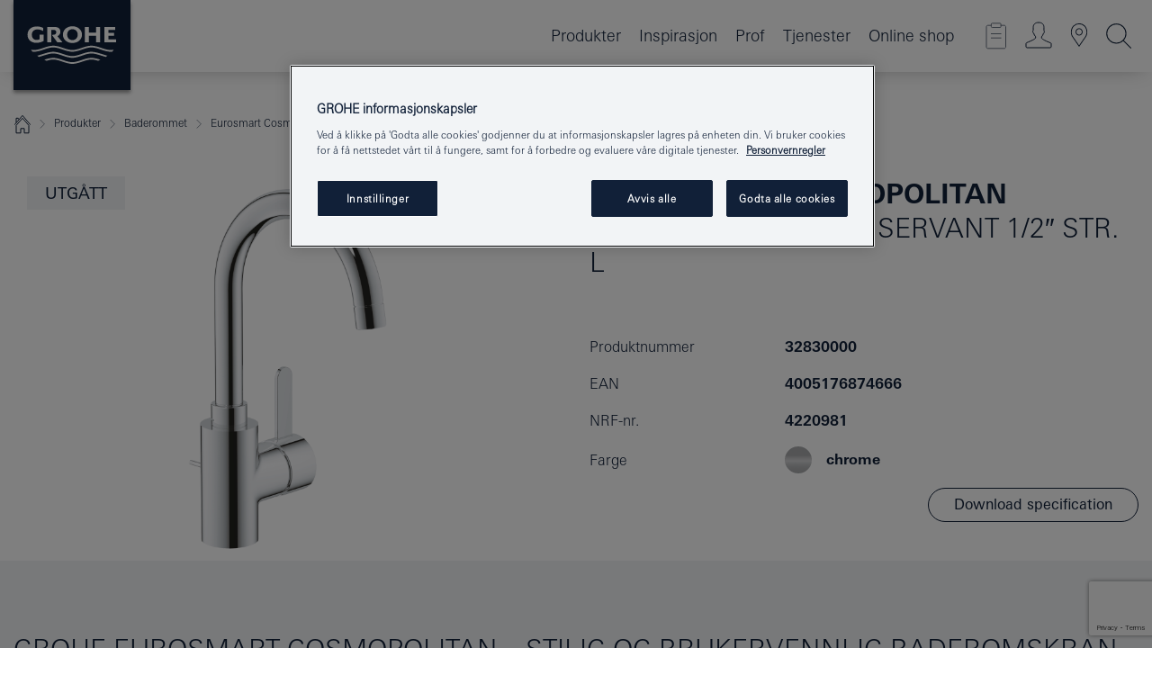

--- FILE ---
content_type: text/html;charset=UTF-8
request_url: https://www.grohe.no/no_no/eurosmart-cosmopolitan-ettgrepsbatteri-til-servant-1-2-str-l-32830000.html
body_size: 25556
content:
<!DOCTYPE html>

<!--[if IE 8]><html class="no-js ie ie8 lt-ie9" dir="ltr" lang="no-NO"><![endif]-->
<!--[if IE 9]><html class="no-js ie ie9" dir="ltr" lang="no-NO"><![endif]-->
<!--[if IEMobile]><html class="no-js ie ie-mobile" dir="ltr" lang="no-NO"><![endif]-->
<!--[if gt IE 8 | !IE]><!--><html class="no-js" dir="ltr" lang="no-NO"> <!--<![endif]-->



<!-- last generation 16.12.2025 at 11:29:36 | content-ID: 2531150 | structure-ID: 2531153 | ref-Name: productdeatilspage -->
<head>
<script>
// Define dataLayer and the gtag function.
window.dataLayer = window.dataLayer || [];
function gtag(){dataLayer.push(arguments);}
// Default ad_storage to 'denied'.
gtag('consent', 'default', {
ad_storage: "denied",
analytics_storage: "denied",
functionality_storage: "denied",
personalization_storage: "denied",
security_storage: "denied",
ad_user_data: "denied",
ad_personalization: "denied",
wait_for_update: 500
});
</script>
<script src="https://cdn.cookielaw.org/consent/463ae29e-70c9-4563-a85c-5490c9c038de/OtAutoBlock.js" type="text/javascript"></script>
<script charset="UTF-8" data-document-language="true" data-domain-script="463ae29e-70c9-4563-a85c-5490c9c038de" src="https://cdn.cookielaw.org/scripttemplates/otSDKStub.js" type="text/javascript"></script>
<script type="text/javascript">
function OptanonWrapper() {
if (document.cookie.includes('OptanonAlertBoxClosed')) {
document.dispatchEvent( new CustomEvent('consents-ready', { 'detail': { consent: false } }));
}
}
</script>
<script type="text/javascript">
window.LANG_DATA = '/no_no/_technical/defaulttexts/index.json';
window.mobileApp = false;
window.CONFIG = {
imageBasePath: 'https://fe.grohe.com/release/0.85.0/b2x',
disable_productComparison: true,
disable_notepadLoggedIn: false,
showPrices: true,
groheChannel: 'B2C',
disable_notepadAvailabilityRequest: false,
isGlobalSearch: false,
loginUrl: '/login-idp.jsp?wrong_login_url=/no_no/administration/login/&partial_registration_url=/no_no/administration/registration/account-partial-registration-non-smart.html&login_ok_url=https%3A//www.grohe.no/no_no/_technical/webapp_properties/product-details-page.html',
staticSuggestionLinks : {
spareparts: '',
brochures: '/no_no/tjenester-til-deg/brosjyrer.html',
showrooms: '/no_no/hvor-du-kan-se-og-fole/finn-en-grohe-partner.html'
},
targetGroupsMapping: {planner: 'pro', pro: 'pro', daa: 'pro', designer: 'pro', showroom: 'pro', end: 'end', inst: 'pro', architect: 'pro', aap: 'pro', projects: 'pro'},
showDiyProducts: true,
historicalProducts: true,
productFallbackImage:'//cdn.cloud.grohe.com/Web/4_3/ZZH_IKONEC011_001_01_4_3/4_3/1280/ZZH_IKONEC011_001_01_4_3_4_3.jpg',
allowAnonNotepad: false,
filterIcons: {
A613_04: {
src: '/media/datasources/filter_icons/c2c/c2c_platinum_bw_logo.png',
tooltip: '<p >Cradle to Cradle Certified® - PLATINUM</p>'
},
A613_01: {
src: '/media/datasources/filter_icons/c2c/c2c_bronze_bw_logo.png',
tooltip: '<p >Cradle to Cradle Certified® - BRONZE</p>'
},
A613_02: {
src: '/media/datasources/filter_icons/c2c/c2c_silver_bw_logo.png',
tooltip: '<p >Cradle to Cradle Certified® - SILVER</p>'
},
sustainable: {
src: '/media/datasources/filter_icons/sustainability/grohe_climate-care_logo.png',
tooltip: '<p >Med bærekraftig påvirkning. <a href="http://green.grohe.com" target="_blank" title="green.grohe.com" class=" " >Les mer på green.grohe.com</a>. </p>'
},
A613_03: {
src: '/media/datasources/filter_icons/c2c/c2c_gold_bw_logo.png',
tooltip: '<p >Cradle to Cradle Certified® - GOLD</p>'
}
},
iconsForContent: [
'A613_04',
'A613_01',
'A613_02',
'A613_03'
],
portfolioBadges: {
quickfix :
{
sapValue : 'L3013_1',
backgroundColor: '#E1F8FF',
label: 'GROHE QuickFix'
},
spa :
{
sapValue : 'A611_03',
backgroundColor: '#EBE2D6',
label: 'Grohe SPA'
},
watersystems :
{
sapValue : 'A609_WS',
backgroundColor: '',
label: ''
},
unspecified :
{
sapValue : 'A611_17',
backgroundColor: '',
label: ''
}
}
}
</script>
<script>
window.ENDPOINTS = {
'B2X_PROJECT_REFERENCES': '/no_no/_technical/project_config/project_references.json',
'B2X_PRODUCTS': 'https://api.sapcx.grohe.com/rest/v2/solr/master_no_NO_Product/select',
'B2X_PRODUCTS_SKU': 'https://api.sapcx.grohe.com/rest/v2/solr/master_no_NO_Product/suggestB2C',
'B2X_ACCOUNT_PASSWORD':'/myaccount/user/password',
'B2X_SMARTSHOP':'/smartshop/order/submit',
'GROHE_APPLICATION':'https://application.grohe.com',
'B2X_USER_INFO':'/myaccount/user/info',
'B2X_SMARTSHOP':'/smartshop/order/submit',
'B2X_MY_ACCOUNT_PRODUCT':'/myaccount/product/',
'B2X_PRODUCT':'/notepad/v1',
'B2X_SMART_INFO':'/website/smart-info',
'B2X_PREFERENCE_CENTER':'https://application.grohe.com/gateway/preference-center-send/',
'GROHE_SPECIFICATION':'https://specification.grohe.com',
'B2X_SMARTSHOP_SKU':'/website/sku/',
'B2X_PAGELIKES':'/website/pagelikes/',
'B2X_PREFERENCE_CENTER_CHANGE':'https://application.grohe.com/gateway/preference-center-change-send/',
'B2X_CERAMICS_LANDINGPAGES':'/_technical/landingpages.json',
'B2X_MY_ACCOUNT_PRODUCT_COMPARISON':'/myaccount/comparison/',
'B2X_MY_ACCOUNT_PRODUCT_SERIAL_VALIDATION':'/website/forms/serialnumber-check/',
'B2X_ORDER_TRACKING':'/website/new-ordertracking',
'B2X_ORDER_TRACKING_TOGGLE_NOTIFICATIONS':'/myaccount/user/update/emailnotifications/',
'B2X_SALESFORCE_PREFERENCE_CENTER':'/website/webforms/marketing-cloud/',
'B2X_ACCOUNT_REGISTRATION_ACCESS_TOKEN':'/myaccount/user/access-token',
'B2X_ACCOUNT_REFRESH_ACCESS_TOKEN':'/website/jwtoken/refresh-token',
'B2X_MY_ACCOUNT_PRODUCT_REGISTRATION':'/website/forms/product-registration',
'B2X_GATED_PREFERENCE_CENTER':'https://application.grohe.com/gateway/preference-center-send-v2/',
'B2X_MY_ACCOUNT_FILE_UPLOAD':'http://account/fileupload.php',
'B2X_EXPORT':'/notepad/v1',
'B2X_MY_ACCOUNT_ORDER_STATE':'/notepad/v1',
'B2X_SMART_UPI_HISTORY':'/website/account/history/upi',
'B2X_WEBSITE':'/solr/website_b2x/select',
'B2X_INVOICE_REGISTRATION':'/website/account/invoices/upload',
'B2X_NOTEPAD':'/notepad/v1',
'B2X_SMARTSHOP_UPI':'/website/upi/',
'B2X_AVAILABILITY':'/notepad/v1',
'B2X_ACCOUNT':'https://idp2-apigw.cloud.grohe.com/v1/web/users',
'B2X_ACCOUNT_UPDATE':'/myaccount/user/update',
'B2X_SMART_CHARGE':'/smartshop/creditcard/recharge',
'B2X_INVOICE_UPLOAD_HISTORY':'/website/account/history/invoices'
};
</script>
<script>
(function (sCDN, sCDNProject, sCDNWorkspace, sCDNVers) {
if (
window.localStorage !== null &&
typeof window.localStorage === "object" &&
typeof window.localStorage.getItem === "function" &&
window.sessionStorage !== null &&
typeof window.sessionStorage === "object" &&
typeof window.sessionStorage.getItem === "function"
) {
sCDNVers =
window.sessionStorage.getItem("jts_preview_version") ||
window.localStorage.getItem("jts_preview_version") ||
sCDNVers;
}
window.jentis = window.jentis || {};
window.jentis.config = window.jentis.config || {};
window.jentis.config.frontend = window.jentis.config.frontend || {};
window.jentis.config.frontend.cdnhost =
sCDN + "/get/" + sCDNWorkspace + "/web/" + sCDNVers + "/";
window.jentis.config.frontend.vers = sCDNVers;
window.jentis.config.frontend.env = sCDNWorkspace;
window.jentis.config.frontend.project = sCDNProject;
window._jts = window._jts || [];
var f = document.getElementsByTagName("script")[0];
var j = document.createElement("script");
j.async = true;
j.src = window.jentis.config.frontend.cdnhost + "xf8e1o.js";
f.parentNode.insertBefore(j, f);
})("https://tsr6im.grohe.no","grohe-no","live", "_");
_jts.push({ track: "pageview" });
_jts.push({ track: "submit" });
</script>
<title>Eurosmart Cosmopolitan Ettgrepsbatteri til servant 1/2″ str. L | GROHE - Grohe AG Company Page</title> <meta name="title" content="Eurosmart Cosmopolitan Ettgrepsbatteri til servant 1/2″ str. L" />   <meta content="noindex" name="robots" />  <meta charset="UTF-8" /> <meta content="telephone=no" name="format-detection" /> <meta content="width=device-width, initial-scale=1.0, minimum-scale=1.0, maximum-scale=1.0, user-scalable=no" name="viewport" /> <meta content="no_no" name="locale" /> <meta content="no_no" name="locales" /> <meta content="grohe_global" name="client" /> <meta content="b2x" name="pagescope" /> <meta content="https://fe.grohe.com/release/0.85.0/b2x" name="application-name" /> <meta content="https://fe.grohe.com/release/0.85.0/b2x/browserconfig.xml" name="msapplication-config" /> <meta content="#112038" name="msapplication-TileColor" /> <meta content="https://fe.grohe.com/release/0.85.0/b2x/mstile-144x144.png" name="msapplication-TileImage" /> <meta content="https://fe.grohe.com/release/0.85.0/b2x/mstile-70x70.png" name="msapplication-square70x70logo" /> <meta content="https://fe.grohe.com/release/0.85.0/b2x/mstile-150x150.png" name="msapplication-square150x150logo" /> <meta content="https://fe.grohe.com/release/0.85.0/b2x/mstile-310x150.png" name="msapplication-wide310x150logo" /> <meta content="https://fe.grohe.com/release/0.85.0/b2x/mstile-310x310.png" name="msapplication-square310x310logo" /> <meta content="IE=Edge" http-equiv="X-UA-Compatible" /> <meta content="productdeatilspage" name="siteUID_es" /> <meta content="none" name="videoType_s" />
<link href="https://fe.grohe.com/release/0.85.0/b2x/favicon.ico" rel="icon" type="image/ico" />
<link href="https://fe.grohe.com/release/0.85.0/b2x/favicon.ico" rel="shortcut icon" type="image/x-icon" />
<link href="https://fe.grohe.com/release/0.85.0/b2x/favicon.ico" rel="icon" sizes="16x16 32x32 48x48" type="image/vnd.microsoft.icon" />
<link href="https://fe.grohe.com/release/0.85.0/b2x/favicon-16x16.png" rel="icon" sizes="16x16" type="image/png" />
<link href="https://fe.grohe.com/release/0.85.0/b2x/favicon-32x32.png" rel="icon" sizes="32x32" type="image/png" />
<link href="https://fe.grohe.com/release/0.85.0/b2x/favicon-48x48.png" rel="icon" sizes="48x48" type="image/png" />
<link href="https://fe.grohe.com/release/0.85.0/b2x/apple-touch-icon-76x76.png" rel="apple-touch-icon" sizes="76x76" />
<link href="https://fe.grohe.com/release/0.85.0/b2x/apple-touch-icon-120x120.png" rel="apple-touch-icon" sizes="120x120" />
<link href="https://fe.grohe.com/release/0.85.0/b2x/apple-touch-icon-152x152.png" rel="apple-touch-icon" sizes="152x152" />
<link href="https://fe.grohe.com/release/0.85.0/b2x/apple-touch-icon-180x180.png" rel="apple-touch-icon" sizes="180x180" />
<link rel="canonical" href="https://www.grohe.no/no_no/eurosmart-cosmopolitan-ettgrepsbatteri-til-servant-1-2-str-l-32830000.html" />
<link href="https://fe.grohe.com/release/0.85.0/b2x/css/bootstrap.css?created=20200623190859" media="all" rel="stylesheet" />
<link href="https://fe.grohe.com/release/0.85.0/b2x/css/main.css?created=20200623190859" media="all" rel="stylesheet" />
<script type="text/javascript"> var searchHeaderConfig = { "productSettings" : { "preferredResults": { "code": [ ] }, "preselection": { "filter": [{"historical":["null"]}] } }, "contentSettings": { } }; </script>
</head>




<body class="b2x-navigation pdp-ncs">
<!-- noindex -->
<script type="text/javascript">
// read cookie (DEXT-1212)
function getCookie(name) {
const nameEQ = name + "=";
const cookies = document.cookie.split(';');
for (let i = 0; i < cookies.length; i++) {
let cookie = cookies[i];
while (cookie.charAt(0) === ' ') {
cookie = cookie.substring(1, cookie.length);
}
if (cookie.indexOf(nameEQ) === 0) {
return cookie.substring(nameEQ.length, cookie.length);
}
}
return null;
}
</script>
<script type="text/javascript">
// <![CDATA[
var dataLayer = dataLayer || [];
// check if cookie is available
var hashedEmail = getCookie('hashed_email');
if (hashedEmail) {
dataLayer.push({
'hashedUserData': {
'sha256': {
'email': hashedEmail
}
}
});
}
dataLayer.push({
'pageName':'/eurosmart-cosmopolitan-ettgrepsbatteri-til-servant-1-2-str-l-32830000',
'pageTitle':'Ettgrepsbatteri til servant 1/2″ str. L',
'pageId':'2531153',
'pageSystemPath':'grohe_global/_technical_1/webapp_properties',
'pageCreated':'2019-02-27',
'pageLastEdit':'2025-12-16',
'pageCountry':'no',
'pageLanguage':'no',
'internal':'false',
'pagePool':'europe',
'pageArea':'portal',
'pageScope':'b2x',
'pageCategory':'product detail page',
});
// ]]>
</script>
<!-- Google Tag Manager -->
<noscript><iframe height="0" src="//www.googletagmanager.com/ns.html?id=GTM-PGZM7P" style="display:none;visibility:hidden" width="0"></iframe></noscript>
<script>
// <![CDATA[
(function(w,d,s,l,i){w[l]=w[l]||[];w[l].push({'gtm.start':
new Date().getTime(),event:'gtm.js'});var f=d.getElementsByTagName(s)[0],
j=d.createElement(s),dl=l!='dataLayer'?'&l='+l:'';j.async=true;j.setAttribute('class','optanon-category-C0001');j.src=
'//www.googletagmanager.com/gtm.js?id='+i+dl;f.parentNode.insertBefore(j,f);
})(window,document,'script','dataLayer','GTM-PGZM7P');
// ]]>
</script>
<!-- End Google Tag Manager -->
<div class="vuejs-container" id="vuejs-dev-container">
<div class="ie-flex-wrapper">
<div class="page-wrap">
<div class="vuejs-container" id="vuejs-header-container">
	<header class="header--fixed header header--bordertop sticky-top header--shadow header--bgColorFlyoutMobileSecondary header--bgColorFlyoutDesktopSecondary header--colorFlyoutMobileLight header--colorFlyoutDesktopLight" v-scrollbar-width-detection="">
		<div class="container">
			<nav class="navbar-light  navbar navbar-expand-xl" itemscope="" itemtype="http://schema.org/Organization">
					<a class="navbar-brand" href="/no_no/" itemprop="url" title="GROHE - Pure Freude an Wasser">
<svg height="100" version="1.1" viewBox="0, 0, 130, 100" width="130" x="0" xmlns="http://www.w3.org/2000/svg" xmlns:xlink="http://www.w3.org/1999/xlink" y="0">
  <g id="Ebene_1">
    <path d="M0,0 L130,0 L130,100 L0,100 L0,0 z" fill="#112038"></path>
    <path d="M59.615,38.504 C59.614,42.055 62.032,44.546 65.48,44.546 C68.93,44.546 71.346,42.057 71.346,38.505 C71.346,34.943 68.937,32.459 65.48,32.459 C62.024,32.459 59.615,34.942 59.615,38.504 z M54.872,38.504 C54.872,33.132 59.351,29.205 65.48,29.205 C71.61,29.205 76.091,33.132 76.091,38.504 C76.091,43.861 71.601,47.795 65.48,47.795 C59.361,47.795 54.872,43.862 54.872,38.504 z M101.056,29.875 L101.056,47.124 L114,47.124 L114,43.744 L105.549,43.744 L105.549,39.645 L111.762,39.645 L111.762,36.396 L105.549,36.396 L105.549,33.254 L113.015,33.254 L113.015,29.875 L101.056,29.875 z M79.299,29.875 L79.299,47.124 L83.798,47.124 L83.798,39.75 L91.75,39.75 L91.75,47.124 L96.251,47.124 L96.251,29.875 L91.75,29.875 L91.75,36.252 L83.798,36.252 L83.798,29.875 L79.299,29.875 z M37.413,29.875 L37.413,47.124 L41.915,47.124 L41.915,33.129 L43.855,33.129 C46.4,33.129 47.54,33.942 47.54,35.751 C47.54,37.599 46.265,38.655 44.025,38.655 L43.036,38.629 L42.53,38.629 L48.784,47.124 L54.537,47.124 L48.803,40.188 C50.932,39.227 52.067,37.522 52.067,35.28 C52.067,31.626 49.7,29.875 44.761,29.875 L37.413,29.875 z M29.048,38.463 L29.048,43.635 C27.867,44.129 26.688,44.376 25.513,44.376 C22.484,44.376 20.354,42.037 20.354,38.708 C20.354,35.121 22.899,32.621 26.552,32.621 C28.594,32.621 30.616,33.191 33.069,34.455 L33.069,31.017 C29.936,29.736 28.39,29.371 26.074,29.371 C19.679,29.371 15.594,32.989 15.594,38.654 C15.594,44.043 19.558,47.627 25.517,47.627 C28.174,47.627 31.325,46.772 33.621,45.431 L33.621,38.463 L29.048,38.463 z M96.501,66.368 L96.068,66.211 L94.887,65.816 C91.46,64.783 88.718,64.267 86.624,64.267 C84.871,64.267 81.902,64.772 79.548,65.469 L78.373,65.816 C77.777,66.013 77.378,66.143 77.185,66.211 L76.004,66.618 L74.831,67.016 L73.649,67.418 C70.062,68.579 67.509,69.097 65.387,69.097 C63.559,69.097 60.849,68.597 58.304,67.791 L57.122,67.418 L55.943,67.016 L54.766,66.618 L53.585,66.211 L52.399,65.816 C48.977,64.783 46.228,64.267 44.146,64.267 C42.38,64.269 39.416,64.77 37.059,65.469 L35.885,65.816 C35.047,66.086 34.875,66.147 34.27,66.368 L36.645,67.6 L37.178,67.439 C39.947,66.583 42.331,66.137 44.151,66.137 C45.682,66.137 48.074,66.527 50.042,67.095 L51.224,67.439 L52.399,67.819 L53.585,68.211 L54.766,68.619 L55.943,69.018 L57.122,69.412 C60.668,70.5 63.278,71.001 65.388,71 C67.199,70.999 69.966,70.517 72.468,69.767 L73.649,69.412 L74.831,69.018 L76.004,68.619 L77.185,68.211 L78.373,67.819 L79.548,67.439 C82.561,66.544 84.782,66.137 86.628,66.138 C88.447,66.138 90.828,66.584 93.595,67.439 L94.127,67.6 L96.501,66.368 z M104.198,61.892 L97.321,59.781 C94.229,58.831 93.033,58.497 91.384,58.133 C89.639,57.747 87.89,57.525 86.625,57.525 C84.63,57.525 80.826,58.235 78.373,59.065 L73.649,60.666 C70.452,61.749 67.509,62.346 65.362,62.346 C63.203,62.346 60.289,61.755 57.076,60.666 L52.352,59.065 C49.906,58.236 46.087,57.525 44.09,57.525 C42.832,57.525 41.067,57.75 39.335,58.133 C37.705,58.495 36.413,58.853 33.397,59.781 L26.528,61.892 C27.262,62.56 27.458,62.714 28.28,63.271 L32.098,62.109 L35.253,61.178 L36.52,60.803 C39.877,59.813 42.154,59.388 44.094,59.388 C45.857,59.388 49.045,59.971 51.17,60.686 L57.076,62.667 C59.842,63.594 63.267,64.248 65.363,64.248 C67.451,64.248 70.907,63.59 73.649,62.667 L79.548,60.686 C81.665,59.975 84.872,59.386 86.628,59.388 C88.575,59.388 90.832,59.81 94.198,60.803 L95.465,61.178 L98.621,62.109 L102.446,63.271 C103.264,62.71 103.459,62.557 104.198,61.892 z M111.243,55.247 L111.047,55.575 C110.607,56.31 110.407,56.583 109.748,57.365 C108.911,57.479 108.576,57.504 107.913,57.504 C105.809,57.504 102.364,56.844 99.611,55.916 L94.887,54.32 C91.678,53.24 88.747,52.643 86.628,52.641 C84.843,52.641 81.715,53.215 79.548,53.941 L73.649,55.916 C70.868,56.846 67.455,57.504 65.388,57.504 C63.323,57.504 59.907,56.847 57.122,55.916 L51.224,53.941 C49.056,53.215 45.933,52.641 44.146,52.641 C42.03,52.641 39.091,53.24 35.885,54.32 L31.161,55.916 C28.406,56.844 24.963,57.504 22.854,57.504 C22.191,57.504 21.859,57.479 21.031,57.365 C20.418,56.66 20.178,56.332 19.724,55.575 L19.529,55.247 C21.128,55.507 22.022,55.601 22.899,55.601 C25.001,55.601 28.008,54.989 31.161,53.922 L35.885,52.32 C38.381,51.474 42.108,50.778 44.146,50.777 C46.174,50.777 49.904,51.476 52.399,52.32 L57.122,53.922 C60.274,54.989 63.284,55.601 65.387,55.601 C67.488,55.601 70.498,54.989 73.649,53.922 L78.373,52.32 C80.865,51.476 84.597,50.777 86.622,50.777 C88.665,50.777 92.385,51.474 94.887,52.32 L99.611,53.922 C102.763,54.989 105.77,55.601 107.872,55.601 C108.749,55.601 109.643,55.507 111.243,55.247 z" fill="#FFFFFE"></path>
  </g>
</svg>
					</a>
				<div class="header__iconwrapper">
			        <a aria-controls="navigationMenuContent" aria-expanded="false" aria-label="Toggle navigation" class="navbar-toggler" data-target="#navigationMenuContent" data-toggle="collapse">
			          <span class="navbar-toggler-icon" v-sidebar-nav-toggler=""></span>
			        </a>				
				</div>
				<a class="d-none d-lg-none nav-mobile-header__closer icon_close_secondary" v-nav-icons-flyout-toggler=""></a>
				<div class="row collapse navbar-collapse" id="navigationMenuContent">
<ul class="container navbar-nav navnode navnode--main">
<li class="nav-item">
<a aria-expanded="false" aria-haspopup="true" class="nav-link level1 hasNextLevel nav-link--noFocus nav-link--light nav-link--layerarrow nav-link--primarynav" href="javascript:void(0);" id="flyout-6138434" role="button" v-next-level-nav-toggler="" v-sidebar-nav-toggler="">
Produkter
</a>


</li>
<li class="nav-item">
<a aria-expanded="false" aria-haspopup="true" class="nav-link level1 hasNextLevel nav-link--noFocus nav-link--light nav-link--layerarrow nav-link--primarynav" href="javascript:void(0);" id="flyout-3033675" role="button" v-next-level-nav-toggler="" v-sidebar-nav-toggler="">
Inspirasjon
</a>


</li>
<li class="nav-item">
<a aria-expanded="false" aria-haspopup="true" class="nav-link level1 hasNextLevel nav-link--noFocus nav-link--light nav-link--layerarrow nav-link--primarynav" href="javascript:void(0);" id="flyout-2479558" role="button" v-next-level-nav-toggler="" v-sidebar-nav-toggler="">
Prof
</a>


</li>
<li class="nav-item">
<a aria-expanded="false" aria-haspopup="true" class="nav-link level1 hasNextLevel nav-link--noFocus nav-link--light nav-link--layerarrow nav-link--primarynav" href="javascript:void(0);" id="flyout-3709050" role="button" v-next-level-nav-toggler="" v-sidebar-nav-toggler="">
Tjenester
</a>


</li>
<li class="nav-item">
<a class="nav-link nav-link--noFocus nav-link--light nav-link--layerarrow nav-link--primarynav" href="https://shop.grohe.no/">Online shop</a>
</li>
</ul>
				</div>
				<ul class="navbar-nav navnode navnode--icons" v-nav-icons-scroll-handler="">
						<li class="nav-item nav-item--flyout nav-item--icon">
		<notepad-navigation href="/no_no/notepad/" title="Link: Butikk"></notepad-navigation>
    </li>
	<li class="nav-item nav-item--flyout nav-item--icon">
		<a aria-expanded="false" aria-haspopup="true" class="nav-link nav-link--noFocus nav-link--light nav-link--layerarrow nav-link--primarynav flyout-toggle" href="#" id="flyout-login" role="button" title="" v-nav-icons-flyout-toggler="">			
							
					
	        							

				<div class="flyout-icon flyout-icon--login"></div>
	        			

		</a>
				<div aria-labelledby="flyout-login" class="flyout" v-add-class-if-logged-in="'flyout--withFullWidthCategory'">
		      	<div class="flyout__background flyout__background--plain ">
					<a class="flyout__closer" v-nav-primary-closer=""></a>
				</div>
				<div class="row navbar-nav navnode navnode--secondary ">   
					<div class="navnode__wrapper navnode__wrapper--columnCategories">
						<ul class="container navnode__container navnode__container--login">
							<li class="nav-item nav-item--secondarynav col-12 nav-item--flyout flyout-category">								
											
		
						    								

							        <div class="flyout__headline text-uppercase">
								        <strong>Logg inn</strong>
									</div>
									<div class="text-white mb-3"><span>
								        Logg inn og få tilgang til flere nyttige funksjoner. Som innlogget kan du blant annet sjekke ordre, lage spesifikasjoner, se tilgjengelighet på produkter, og mye mer.
									</span></div>
										<a class="btn btn-primary btn--flyoutLogin" href="/login-idp.jsp?wrong_login_url=/no_no/administration/login/&amp;partial_registration_url=/no_no/administration/registration/account-partial-registration-non-smart.html&amp;login_ok_url=http://www.grohe.no/no_no/">Logg inn </a>
										 <a class=" link link d-block mb-2 scroll-link" href="/no_no/administration/registration/account-registration-non-smart.html#null" title="Ikke registrert ennå?"> Ikke registrert ennå?</a>
											
		
							</li>
						</ul>
					</div>						
														
				</div>
			</div>
		</li>
					

    <li class="nav-item nav-item--flyout nav-item--icon">
		<a class="nav-link nav-link--noFocus nav-link--light nav-link--primarynav nav-link--locator" href="/no_no/hvor-du-kan-se-og-fole/finn-en-grohe-partner.html" title="Showroom Locator">
			<span class="showroom-locator-icon"></span>
		</a>
	</li>
	<li class="nav-item nav-item--flyout nav-item--icon">
		<a aria-expanded="false" aria-haspopup="true" class="nav-link nav-link--noFocus nav-link--light nav-link--layerarrow nav-link--primarynav flyout-toggle" href="#" id="flyout-search" role="button" title="Åpne: Søk" v-nav-icons-flyout-toggler="">
			<div class="flyout-icon flyout-icon--search"></div>
		</a>
		<div aria-labelledby="flyout-search" class="flyout">
			<div class="flyout__background flyout__background--plain ">
				<a class="flyout__closer" v-nav-primary-closer=""></a>
			</div>
			<div class="row navbar-nav navnode navnode--secondary navnode--fullHeight ">
				<ul class="container navnode__container navnode__container--search">
					<li class="nav-item nav-item--secondarynav nav-item--noborder">
						<div class="nav-search-item container justify-content-center">
							<div class="nav-search-item__inner col-12 col-lg-8">
								<b2x-search-header :dal-search-enabled="false" search-base-url="/no_no/produktsok.html">
                              </b2x-search-header>
							</div>
						</div>
					</li>
				</ul>
			</div>
		</div>
    </li>

				</ul>
			</nav>
		</div>
	</header>
<aside class="navigation-sidebar navigation-sidebar--hidden">
<a class="navbar-brand" href="/no_no/" itemprop="url" title="GROHE - Pure Freude an Wasser">
<svg height="100" version="1.1" viewBox="0, 0, 130, 100" width="130" x="0" xmlns="http://www.w3.org/2000/svg" xmlns:xlink="http://www.w3.org/1999/xlink" y="0">
<g id="Ebene_1">
<path d="M0,0 L130,0 L130,100 L0,100 L0,0 z" fill="#112038"></path>
<path d="M59.615,38.504 C59.614,42.055 62.032,44.546 65.48,44.546 C68.93,44.546 71.346,42.057 71.346,38.505 C71.346,34.943 68.937,32.459 65.48,32.459 C62.024,32.459 59.615,34.942 59.615,38.504 z M54.872,38.504 C54.872,33.132 59.351,29.205 65.48,29.205 C71.61,29.205 76.091,33.132 76.091,38.504 C76.091,43.861 71.601,47.795 65.48,47.795 C59.361,47.795 54.872,43.862 54.872,38.504 z M101.056,29.875 L101.056,47.124 L114,47.124 L114,43.744 L105.549,43.744 L105.549,39.645 L111.762,39.645 L111.762,36.396 L105.549,36.396 L105.549,33.254 L113.015,33.254 L113.015,29.875 L101.056,29.875 z M79.299,29.875 L79.299,47.124 L83.798,47.124 L83.798,39.75 L91.75,39.75 L91.75,47.124 L96.251,47.124 L96.251,29.875 L91.75,29.875 L91.75,36.252 L83.798,36.252 L83.798,29.875 L79.299,29.875 z M37.413,29.875 L37.413,47.124 L41.915,47.124 L41.915,33.129 L43.855,33.129 C46.4,33.129 47.54,33.942 47.54,35.751 C47.54,37.599 46.265,38.655 44.025,38.655 L43.036,38.629 L42.53,38.629 L48.784,47.124 L54.537,47.124 L48.803,40.188 C50.932,39.227 52.067,37.522 52.067,35.28 C52.067,31.626 49.7,29.875 44.761,29.875 L37.413,29.875 z M29.048,38.463 L29.048,43.635 C27.867,44.129 26.688,44.376 25.513,44.376 C22.484,44.376 20.354,42.037 20.354,38.708 C20.354,35.121 22.899,32.621 26.552,32.621 C28.594,32.621 30.616,33.191 33.069,34.455 L33.069,31.017 C29.936,29.736 28.39,29.371 26.074,29.371 C19.679,29.371 15.594,32.989 15.594,38.654 C15.594,44.043 19.558,47.627 25.517,47.627 C28.174,47.627 31.325,46.772 33.621,45.431 L33.621,38.463 L29.048,38.463 z M96.501,66.368 L96.068,66.211 L94.887,65.816 C91.46,64.783 88.718,64.267 86.624,64.267 C84.871,64.267 81.902,64.772 79.548,65.469 L78.373,65.816 C77.777,66.013 77.378,66.143 77.185,66.211 L76.004,66.618 L74.831,67.016 L73.649,67.418 C70.062,68.579 67.509,69.097 65.387,69.097 C63.559,69.097 60.849,68.597 58.304,67.791 L57.122,67.418 L55.943,67.016 L54.766,66.618 L53.585,66.211 L52.399,65.816 C48.977,64.783 46.228,64.267 44.146,64.267 C42.38,64.269 39.416,64.77 37.059,65.469 L35.885,65.816 C35.047,66.086 34.875,66.147 34.27,66.368 L36.645,67.6 L37.178,67.439 C39.947,66.583 42.331,66.137 44.151,66.137 C45.682,66.137 48.074,66.527 50.042,67.095 L51.224,67.439 L52.399,67.819 L53.585,68.211 L54.766,68.619 L55.943,69.018 L57.122,69.412 C60.668,70.5 63.278,71.001 65.388,71 C67.199,70.999 69.966,70.517 72.468,69.767 L73.649,69.412 L74.831,69.018 L76.004,68.619 L77.185,68.211 L78.373,67.819 L79.548,67.439 C82.561,66.544 84.782,66.137 86.628,66.138 C88.447,66.138 90.828,66.584 93.595,67.439 L94.127,67.6 L96.501,66.368 z M104.198,61.892 L97.321,59.781 C94.229,58.831 93.033,58.497 91.384,58.133 C89.639,57.747 87.89,57.525 86.625,57.525 C84.63,57.525 80.826,58.235 78.373,59.065 L73.649,60.666 C70.452,61.749 67.509,62.346 65.362,62.346 C63.203,62.346 60.289,61.755 57.076,60.666 L52.352,59.065 C49.906,58.236 46.087,57.525 44.09,57.525 C42.832,57.525 41.067,57.75 39.335,58.133 C37.705,58.495 36.413,58.853 33.397,59.781 L26.528,61.892 C27.262,62.56 27.458,62.714 28.28,63.271 L32.098,62.109 L35.253,61.178 L36.52,60.803 C39.877,59.813 42.154,59.388 44.094,59.388 C45.857,59.388 49.045,59.971 51.17,60.686 L57.076,62.667 C59.842,63.594 63.267,64.248 65.363,64.248 C67.451,64.248 70.907,63.59 73.649,62.667 L79.548,60.686 C81.665,59.975 84.872,59.386 86.628,59.388 C88.575,59.388 90.832,59.81 94.198,60.803 L95.465,61.178 L98.621,62.109 L102.446,63.271 C103.264,62.71 103.459,62.557 104.198,61.892 z M111.243,55.247 L111.047,55.575 C110.607,56.31 110.407,56.583 109.748,57.365 C108.911,57.479 108.576,57.504 107.913,57.504 C105.809,57.504 102.364,56.844 99.611,55.916 L94.887,54.32 C91.678,53.24 88.747,52.643 86.628,52.641 C84.843,52.641 81.715,53.215 79.548,53.941 L73.649,55.916 C70.868,56.846 67.455,57.504 65.388,57.504 C63.323,57.504 59.907,56.847 57.122,55.916 L51.224,53.941 C49.056,53.215 45.933,52.641 44.146,52.641 C42.03,52.641 39.091,53.24 35.885,54.32 L31.161,55.916 C28.406,56.844 24.963,57.504 22.854,57.504 C22.191,57.504 21.859,57.479 21.031,57.365 C20.418,56.66 20.178,56.332 19.724,55.575 L19.529,55.247 C21.128,55.507 22.022,55.601 22.899,55.601 C25.001,55.601 28.008,54.989 31.161,53.922 L35.885,52.32 C38.381,51.474 42.108,50.778 44.146,50.777 C46.174,50.777 49.904,51.476 52.399,52.32 L57.122,53.922 C60.274,54.989 63.284,55.601 65.387,55.601 C67.488,55.601 70.498,54.989 73.649,53.922 L78.373,52.32 C80.865,51.476 84.597,50.777 86.622,50.777 C88.665,50.777 92.385,51.474 94.887,52.32 L99.611,53.922 C102.763,54.989 105.77,55.601 107.872,55.601 C108.749,55.601 109.643,55.507 111.243,55.247 z" fill="#FFFFFE"></path>
</g>
</svg>
</a>
<a class="navigation-sidebar__close-btn" href="#" target="_self" v-sidebar-nav-toggler="">
<span class="icon icon_close_primary"></span>
</a>
<nav class="nav-container nav-container--level1">
<ul class="navigation navigation">
<li class="nav-item">
<a aria-expanded="false" aria-haspopup="true" class="nav-link next-level-toggle nav-link--noFocus nav-link--light" href="javascript:void(0);" id="flyout-6138434" role="button" v-next-level-nav-toggler="">
Produkter
</a>
<nav class="nav-container nav-container--level2 hidden">
<a class="nav-link link-back level2" href="javascript:void(0)" v-nav-back-button="">Produkter</a>
<ul class="navigation navigation--level2">
<li class="nav-item">
<a aria-expanded="false" aria-haspopup="true" class="nav-link level2 nav-link--noFocus nav-link--light next-level-toggle" href="javascript:void(0);" id="flyout-900816" role="button" v-next-level-nav-toggler="">
Baderommet
</a>
<nav class="nav-container nav-container--level3 hidden">
<a class="nav-link link-back level3" href="javascript:void(0)" v-nav-back-button="">Baderommet</a>
<ul class="navigation navigation--level3">
<li class="nav-item">
<a aria-expanded="false" aria-haspopup="true" class="nav-link level3 nav-link--noFocus nav-link--light next-level-toggle" href="javascript:void(0);" id="flyout-1051318" role="button" v-next-level-nav-toggler="">
Keramikk
</a>
<nav class="nav-container nav-container--level4 hidden">
<a class="nav-link link-back level4" href="javascript:void(0)" v-nav-back-button="">Keramikk</a>
<ul class="navigation navigation--level4">
<li class="nav-item">
<a class="nav-link level4 nav-link--noFocus nav-link--light" href="/no_no/for-dine-bad/keramikk/keramikk-oversikt.html">
Se alle produkter
</a>
</li>
<li class="nav-item">
<a class="nav-link level4 nav-link--noFocus nav-link--light" href="/no_no/for-dine-bad/keramikk/start-round/">
Start Rund Keramikk
</a>
</li>
<li class="nav-item">
<a class="nav-link level4 nav-link--noFocus nav-link--light" href="/no_no/for-dine-bad/keramikk/bau-ceramics/">
Bau Keramikk
</a>
</li>
<li class="nav-item">
<a class="nav-link level4 nav-link--noFocus nav-link--light" href="/no_no/baderom/ceramics/euro-ceramics.html">
Euro
</a>
</li>
<li class="nav-item">
<a class="nav-link level4 nav-link--noFocus nav-link--light" href="/no_no/for-your-bathroom/ceramics/essence/">
Essence
</a>
</li>
<li class="nav-item">
<a class="nav-link level4 nav-link--noFocus nav-link--light" href="/no_no/baderom/ceramics/cube-ceramics.html">
Cube
</a>
</li>
<li class="nav-item">
<a class="nav-link level4 nav-link--noFocus nav-link--light" href="/no_no/baderom/ceramics/perfect-match.html">
Finn din kombinasjon
</a>
</li>
</ul>
</nav>
</li>
<li class="nav-item">
<a class="nav-link level3 nav-link--noFocus nav-link--light" href="/no_no/products/for-your-bathroom/concealed-solutions/">
Sisterner
</a>
</li>
<li class="nav-item">
<a aria-expanded="false" aria-haspopup="true" class="nav-link level3 nav-link--noFocus nav-link--light next-level-toggle" href="javascript:void(0);" id="flyout-900840" role="button" v-next-level-nav-toggler="">
Servantkraner
</a>
<nav class="nav-container nav-container--level4 hidden">
<a class="nav-link link-back level4" href="javascript:void(0)" v-nav-back-button="">Servantkraner</a>
<ul class="navigation navigation--level4">
<li class="nav-item">
<a class="nav-link level4 nav-link--noFocus nav-link--light" href="/no_no/baderom/baderomsarmaturer/vask.html">
Alle produkter
</a>
</li>
<li class="nav-item">
<a class="nav-link level4 nav-link--noFocus nav-link--light" href="/no_no/baderom/baderomsarmaturer.html">
Kraner
</a>
</li>
<li class="nav-item">
<a class="nav-link level4 nav-link--noFocus nav-link--light" href="/no_no/products/for-your-bathroom/for-wash-basins/touchless-faucets/">
Berøingsfrie kraner
</a>
</li>
<li class="nav-item">
<a class="nav-link level4 nav-link--noFocus nav-link--light" href="/no_no/products/for-your-bathroom/for-wash-basins/wash-basin/">
Servant
</a>
</li>
</ul>
</nav>
</li>
<li class="nav-item">
<a aria-expanded="false" aria-haspopup="true" class="nav-link level3 nav-link--noFocus nav-link--light next-level-toggle" href="javascript:void(0);" id="flyout-899551" role="button" v-next-level-nav-toggler="">
Dusj
</a>
<nav class="nav-container nav-container--level4 hidden">
<a class="nav-link link-back level4" href="javascript:void(0)" v-nav-back-button="">Dusj</a>
<ul class="navigation navigation--level4">
<li class="nav-item">
<a class="nav-link level4 nav-link--noFocus nav-link--light" href="/no_no/dusj.html">
Alle produkter
</a>
</li>
<li class="nav-item">
<a class="nav-link level4 nav-link--noFocus nav-link--light" href="/no_no/for-your-bathroom/for-showers/shower-collections/">
Kolleksjoner
</a>
</li>
<li class="nav-item">
<a class="nav-link level4 nav-link--noFocus nav-link--light" href="/no_no/products/for-your-bathroom/for-showers/wall-mounted-showers/">
Dusjsystem
</a>
</li>
<li class="nav-item">
<a class="nav-link level4 nav-link--noFocus nav-link--light" href="/no_no/products/for-your-bathroom/for-showers/hand-showers-and-shower-sets/">
Hånddusj og dusjsett
</a>
</li>
<li class="nav-item">
<a class="nav-link level4 nav-link--noFocus nav-link--light" href="/no_no/smartcontrol/">
Termostater
</a>
</li>
<li class="nav-item">
<a class="nav-link level4 nav-link--noFocus nav-link--light" href="/no_no/for-your-bathroom/for-showers/concealed-solutions/">
Innebygde dusjløsninger
</a>
</li>
<li class="nav-item">
<a class="nav-link level4 nav-link--noFocus nav-link--light" href="https://www.grohe.no/no_no/">
GROHE Purefoam
</a>
</li>
<li class="nav-item">
<a class="nav-link level4 nav-link--noFocus nav-link--light" href="/no_no/products/for-your-bathroom/for-showers/concealed-shower-solutions/">
Concealed shower solutions
</a>
</li>
</ul>
</nav>
</li>
<li class="nav-item">
<a aria-expanded="false" aria-haspopup="true" class="nav-link level3 nav-link--noFocus nav-link--light next-level-toggle" href="javascript:void(0);" id="flyout-900802" role="button" v-next-level-nav-toggler="">
Badekar
</a>
<nav class="nav-container nav-container--level4 hidden">
<a class="nav-link link-back level4" href="javascript:void(0)" v-nav-back-button="">Badekar</a>
<ul class="navigation navigation--level4">
<li class="nav-item">
<a class="nav-link level4 nav-link--noFocus nav-link--light" href="/no_no/baderom/baderomsarmaturer/bad-ror.html">
Alle produkter
</a>
</li>
<li class="nav-item">
<a class="nav-link level4 nav-link--noFocus nav-link--light" href="/no_no/baderom/dusjtermostater-samling.html">
Termostater
</a>
</li>
<li class="nav-item">
<a class="nav-link level4 nav-link--noFocus nav-link--light" href="/no_no/products/for-your-bathroom/for-bath-tubes/bath-tubs/index-2.html">
Badekar
</a>
</li>
</ul>
</nav>
</li>
<li class="nav-item">
<a aria-expanded="false" aria-haspopup="true" class="nav-link level3 nav-link--noFocus nav-link--light next-level-toggle" href="javascript:void(0);" id="flyout-897974" role="button" v-next-level-nav-toggler="">
Inspirasjon
</a>
<nav class="nav-container nav-container--level4 hidden">
<a class="nav-link link-back level4" href="javascript:void(0)" v-nav-back-button="">Inspirasjon</a>
<ul class="navigation navigation--level4">
<li class="nav-item">
<a class="nav-link level4 nav-link--noFocus nav-link--light" href="/no_no/products/for-your-bathroom/bathroom-inspiration/water-saving-tipps/">
Vannbesparende tips
</a>
</li>
<li class="nav-item">
<a class="nav-link level4 nav-link--noFocus nav-link--light" href="/no_no/products/for-your-bathroom/color-collection/">
Farger på baderommet
</a>
</li>
</ul>
</nav>
</li>
<li class="nav-item">
<a aria-expanded="false" aria-haspopup="true" class="nav-link level3 nav-link--noFocus nav-link--light next-level-toggle" href="javascript:void(0);" id="flyout-900847" role="button" v-next-level-nav-toggler="">
Toalett
</a>
<nav class="nav-container nav-container--level4 hidden">
<a class="nav-link link-back level4" href="javascript:void(0)" v-nav-back-button="">Toalett</a>
<ul class="navigation navigation--level4">
<li class="nav-item">
<a class="nav-link level4 nav-link--noFocus nav-link--light" href="/no_no/baderom/wc-losninger.html">
Alle produkter
</a>
</li>
<li class="nav-item">
<a class="nav-link level4 nav-link--noFocus nav-link--light" href="/no_no/products/for-your-bathroom/for-wc-urinal-bidet/design-lines/">
Toaletter
</a>
</li>
<li class="nav-item">
<a class="nav-link level4 nav-link--noFocus nav-link--light" href="/no_no/baderom/dusj-toalett/">
Dusjtoaletter
</a>
</li>
<li class="nav-item">
<a class="nav-link level4 nav-link--noFocus nav-link--light" href="/no_no/products/for-your-bathroom/for-wc-urinal-bidet/wc-collections/">
Trykkplater
</a>
</li>
<li class="nav-item">
<a class="nav-link level4 nav-link--noFocus nav-link--light" href="/no_no/products/for-your-bathroom/for-wc-urinal-bidet/concealed-solutions/">
Sisterner
</a>
</li>
<li class="nav-item">
<a class="nav-link level4 nav-link--noFocus nav-link--light" href="/no_no/products/for-your-bathroom/for-wc-urinal-bidet/manual-bidet-seat/">
Til manuelt bidetsete
</a>
</li>
<li class="nav-item">
<a class="nav-link level4 nav-link--noFocus nav-link--light" href="/no_no/baderom/wc-losninger/solido.html">
Alt-i-ett-toalettsett
</a>
</li>
</ul>
</nav>
</li>
<li class="nav-item">
<a aria-expanded="false" aria-haspopup="true" class="nav-link level3 nav-link--noFocus nav-link--light next-level-toggle" href="javascript:void(0);" id="flyout-900809" role="button" v-next-level-nav-toggler="">
Tilbehør
</a>
<nav class="nav-container nav-container--level4 hidden">
<a class="nav-link link-back level4" href="javascript:void(0)" v-nav-back-button="">Tilbehør</a>
<ul class="navigation navigation--level4">
<li class="nav-item">
<a class="nav-link level4 nav-link--noFocus nav-link--light" href="/no_no/baderom/tilbehor.html">
Alle produkter
</a>
</li>
<li class="nav-item">
<a class="nav-link level4 nav-link--noFocus nav-link--light" href="/no_no/for-your-bathroom/bathroom-accessories/accessories/">
Kolleksjoner
</a>
</li>
</ul>
</nav>
</li>
</ul>
</nav>
</li>
<li class="nav-item">
<a aria-expanded="false" aria-haspopup="true" class="nav-link level2 nav-link--noFocus nav-link--light next-level-toggle" href="javascript:void(0);" id="flyout-895601" role="button" v-next-level-nav-toggler="">
Kjøkkenet
</a>
<nav class="nav-container nav-container--level3 hidden">
<a class="nav-link link-back level3" href="javascript:void(0)" v-nav-back-button="">Kjøkkenet</a>
<ul class="navigation navigation--level3">
<li class="nav-item">
<a aria-expanded="false" aria-haspopup="true" class="nav-link level3 nav-link--noFocus nav-link--light next-level-toggle" href="javascript:void(0);" id="flyout-896774" role="button" v-next-level-nav-toggler="">
Kjøkkenkraner
</a>
<nav class="nav-container nav-container--level4 hidden">
<a class="nav-link link-back level4" href="javascript:void(0)" v-nav-back-button="">Kjøkkenkraner</a>
<ul class="navigation navigation--level4">
<li class="nav-item">
<a class="nav-link level4 nav-link--noFocus nav-link--light" href="/no_no/kjokken/kjokkenkraner.html">
Alle produkter
</a>
</li>
<li class="nav-item">
<a class="nav-link level4 nav-link--noFocus nav-link--light" href="/no_no/kjokken/kjokkenkraner-samling.html">
Kolleksjoner
</a>
</li>
</ul>
</nav>
</li>
<li class="nav-item">
<a aria-expanded="false" aria-haspopup="true" class="nav-link level3 nav-link--noFocus nav-link--light next-level-toggle" href="javascript:void(0);" id="flyout-1477312" role="button" v-next-level-nav-toggler="">
Kokende Vann
</a>
<nav class="nav-container nav-container--level4 hidden">
<a class="nav-link link-back level4" href="javascript:void(0)" v-nav-back-button="">Kokende Vann</a>
<ul class="navigation navigation--level4">
<li class="nav-item">
<a class="nav-link level4 nav-link--noFocus nav-link--light" href="/no_no/products/for-your-kitchen/boiling-water/grohe-red/index-2.html">
GROHE Red
</a>
</li>
<li class="nav-item">
<a class="nav-link level4 nav-link--noFocus nav-link--light" href="/no_no/products/for-your-kitchen/boiling-water/solutions-for-companies/">
For bedrifter
</a>
</li>
</ul>
</nav>
</li>
<li class="nav-item">
<a aria-expanded="false" aria-haspopup="true" class="nav-link level3 nav-link--noFocus nav-link--light next-level-toggle" href="javascript:void(0);" id="flyout-896744" role="button" v-next-level-nav-toggler="">
Vann med kullsyre
</a>
<nav class="nav-container nav-container--level4 hidden">
<a class="nav-link link-back level4" href="javascript:void(0)" v-nav-back-button="">Vann med kullsyre</a>
<ul class="navigation navigation--level4">
<li class="nav-item">
<a class="nav-link level4 nav-link--noFocus nav-link--light" href="/no_no/products/for-your-kitchen/watersystems/grohe-watersystems-for-private-use/">
GROHE Blue Home
</a>
</li>
<li class="nav-item">
<a class="nav-link level4 nav-link--noFocus nav-link--light" href="/no_no/products/for-your-kitchen/watersystems/grohe-watersystems-for-professional-use/">
GROHE Blue Professional
</a>
</li>
<li class="nav-item">
<a class="nav-link level4 nav-link--noFocus nav-link--light" href="/no_no/kjokken/kjokkenkraner-med-vannfilter/grohe-blue-pure.html">
GROHE Blue Pure
</a>
</li>
<li class="nav-item">
<a class="nav-link level4 nav-link--noFocus nav-link--light" href="/no_no/til-ditt-kjokken/kolleksjoner/filterert-vann/grohe-blue-filter.html">
GROHE Filter til vannsystem
</a>
</li>
</ul>
</nav>
</li>
<li class="nav-item">
<a aria-expanded="false" aria-haspopup="true" class="nav-link level3 nav-link--noFocus nav-link--light next-level-toggle" href="javascript:void(0);" id="flyout-1748455" role="button" v-next-level-nav-toggler="">
Kjøkkenvasker
</a>
<nav class="nav-container nav-container--level4 hidden">
<a class="nav-link link-back level4" href="javascript:void(0)" v-nav-back-button="">Kjøkkenvasker</a>
<ul class="navigation navigation--level4">
<li class="nav-item">
<a class="nav-link level4 nav-link--noFocus nav-link--light" href="/no_no/for-ditt-kjokken/kjokkenvasker/produktoversikt/">
Alle produkter
</a>
</li>
<li class="nav-item">
<a class="nav-link level4 nav-link--noFocus nav-link--light" href="/no_no/for-ditt-kjokken/kjokkenvasker.html">
Kolleksjoner
</a>
</li>
</ul>
</nav>
</li>
<li class="nav-item">
<a aria-expanded="false" aria-haspopup="true" class="nav-link level3 nav-link--noFocus nav-link--light next-level-toggle" href="javascript:void(0);" id="flyout-895628" role="button" v-next-level-nav-toggler="">
Tilbehør
</a>
<nav class="nav-container nav-container--level4 hidden">
<a class="nav-link link-back level4" href="javascript:void(0)" v-nav-back-button="">Tilbehør</a>
<ul class="navigation navigation--level4">
<li class="nav-item">
<a class="nav-link level4 nav-link--noFocus nav-link--light" href="/no_no/kjokken/kjokkentilbehor.html">
Alle produkter
</a>
</li>
</ul>
</nav>
</li>
<li class="nav-item">
<a aria-expanded="false" aria-haspopup="true" class="nav-link level3 nav-link--noFocus nav-link--light next-level-toggle" href="javascript:void(0);" id="flyout-2626475" role="button" v-next-level-nav-toggler="">
Inspirasjon
</a>
<nav class="nav-container nav-container--level4 hidden">
<a class="nav-link link-back level4" href="javascript:void(0)" v-nav-back-button="">Inspirasjon</a>
<ul class="navigation navigation--level4">
<li class="nav-item">
<a class="nav-link level4 nav-link--noFocus nav-link--light" href="/no_no/kjokken/colours/">
Farger til kjøkkenet
</a>
</li>
</ul>
</nav>
</li>
<li class="nav-item">
<a aria-expanded="false" aria-haspopup="true" class="nav-link level3 nav-link--noFocus nav-link--light next-level-toggle" href="javascript:void(0);" id="flyout-4944319" role="button" v-next-level-nav-toggler="">
GROHE Watersystems App
</a>
<nav class="nav-container nav-container--level4 hidden">
<a class="nav-link link-back level4" href="javascript:void(0)" v-nav-back-button="">GROHE Watersystems App</a>
<ul class="navigation navigation--level4">
<li class="nav-item">
<a class="nav-link level4 nav-link--noFocus nav-link--light" href="/no_no/products/for-your-kitchen/grohe-ondus-app/grohe-watersystems-app/">
GROHE Watersystems App
</a>
</li>
</ul>
</nav>
</li>
</ul>
</nav>
</li>
<li class="nav-item">
<a aria-expanded="false" aria-haspopup="true" class="nav-link level2 nav-link--noFocus nav-link--light next-level-toggle" href="javascript:void(0);" id="flyout-2558139" role="button" v-next-level-nav-toggler="">
Smarthjem
</a>
<nav class="nav-container nav-container--level3 hidden">
<a class="nav-link link-back level3" href="javascript:void(0)" v-nav-back-button="">Smarthjem</a>
<ul class="navigation navigation--level3">
<li class="nav-item">
<a aria-expanded="false" aria-haspopup="true" class="nav-link level3 nav-link--noFocus nav-link--light next-level-toggle" href="javascript:void(0);" id="flyout-2558139" role="button" v-next-level-nav-toggler="">
Vannsikkerhet
</a>
<nav class="nav-container nav-container--level4 hidden">
<a class="nav-link link-back level4" href="javascript:void(0)" v-nav-back-button="">Vannsikkerhet</a>
<ul class="navigation navigation--level4">
<li class="nav-item">
<a class="nav-link level4 nav-link--noFocus nav-link--light" href="/no_no/smarthjem/grohe-sense-vannsikkerhetssystem/">
Se alle produkter
</a>
</li>
<li class="nav-item">
<a class="nav-link level4 nav-link--noFocus nav-link--light" href="/no_no/smarthome/grohe-sense-guard/">
GROHE Sense Guard
</a>
</li>
<li class="nav-item">
<a class="nav-link level4 nav-link--noFocus nav-link--light" href="/no_no/smarthome/grohe-sense/">
GROHE Sense
</a>
</li>
<li class="nav-item">
<a class="nav-link level4 nav-link--noFocus nav-link--light" href="/no_no/smarthjem/sense-app/">
GROHE Sense app
</a>
</li>
</ul>
</nav>
</li>
<li class="nav-item">
<a aria-expanded="false" aria-haspopup="true" class="nav-link level3 nav-link--noFocus nav-link--light next-level-toggle" href="javascript:void(0);" id="flyout-2557983" role="button" v-next-level-nav-toggler="">
Løsninger
</a>
<nav class="nav-container nav-container--level4 hidden">
<a class="nav-link link-back level4" href="javascript:void(0)" v-nav-back-button="">Løsninger</a>
<ul class="navigation navigation--level4">
<li class="nav-item">
<a class="nav-link level4 nav-link--noFocus nav-link--light" href="/no_no/smarthjem/for-huseiere/">
For huseiere og leietakere
</a>
</li>
<li class="nav-item">
<a class="nav-link level4 nav-link--noFocus nav-link--light" href="/no_no/smarthjem/for-virksomheter-og-eiere/">
For virksomheter og eiere
</a>
</li>
<li class="nav-item">
<a class="nav-link level4 nav-link--noFocus nav-link--light" href="/no_no/smarthjem/grohe-sense-brukeropplevelse/">
Kundeopplevelser
</a>
</li>
</ul>
</nav>
</li>
<li class="nav-item">
<a aria-expanded="false" aria-haspopup="true" class="nav-link level3 nav-link--noFocus nav-link--light next-level-toggle" href="javascript:void(0);" id="flyout-2558008" role="button" v-next-level-nav-toggler="">
Muligheter
</a>
<nav class="nav-container nav-container--level4 hidden">
<a class="nav-link link-back level4" href="javascript:void(0)" v-nav-back-button="">Muligheter</a>
<ul class="navigation navigation--level4">
<li class="nav-item">
<a class="nav-link level4 nav-link--noFocus nav-link--light" href="/no_no/smarthjem/b2b-roerleggere/">
For rørleggere
</a>
</li>
<li class="nav-item">
<a class="nav-link level4 nav-link--noFocus nav-link--light" href="http://www.suru-water.com/">
For forsikringsselskaper
</a>
</li>
</ul>
</nav>
</li>
<li class="nav-item">
<a aria-expanded="false" aria-haspopup="true" class="nav-link level3 nav-link--noFocus nav-link--light next-level-toggle" href="javascript:void(0);" id="flyout-2557830" role="button" v-next-level-nav-toggler="">
Installasjon
</a>
<nav class="nav-container nav-container--level4 hidden">
<a class="nav-link link-back level4" href="javascript:void(0)" v-nav-back-button="">Installasjon</a>
<ul class="navigation navigation--level4">
<li class="nav-item">
<a class="nav-link level4 nav-link--noFocus nav-link--light" href="/no_no/smarthjem/hvordan-installere-sense-guard/">
Installer en vannstopper
</a>
</li>
<li class="nav-item">
<a class="nav-link level4 nav-link--noFocus nav-link--light" href="/no_no/smarthjem/hvordan-installere-sense/">
Installer en vannsensor
</a>
</li>
</ul>
</nav>
</li>
<li class="nav-item">
<a aria-expanded="false" aria-haspopup="true" class="nav-link level3 nav-link--noFocus nav-link--light next-level-toggle" href="javascript:void(0);" id="flyout-2557924" role="button" v-next-level-nav-toggler="">
Fakta og tips
</a>
<nav class="nav-container nav-container--level4 hidden">
<a class="nav-link link-back level4" href="javascript:void(0)" v-nav-back-button="">Fakta og tips</a>
<ul class="navigation navigation--level4">
<li class="nav-item">
<a class="nav-link level4 nav-link--noFocus nav-link--light" href="/no_no/smarthjem/vannskader/">
Vannskader er det mest utbredte problemet i hjemmet
</a>
</li>
<li class="nav-item">
<a class="nav-link level4 nav-link--noFocus nav-link--light" href="/no_no/smarthjem/hvordan-beskytte-hjemmet-ditt/">
Hvordan beskytte hjemmet ditt mot lekkasjer og vannskader
</a>
</li>
<li class="nav-item">
<a class="nav-link level4 nav-link--noFocus nav-link--light" href="/no_no/smarthjem/hva-gjoer-man-etter-en-lekkasje-eller-oversvoemmelse-i-hjemmet/">
Hva gjør man etter en lekkasje eller oversvømmelse i hjemmet
</a>
</li>
<li class="nav-item">
<a class="nav-link level4 nav-link--noFocus nav-link--light" href="/no_no/smarthjem/hvorfor-smarthjem-er-fremtiden/">
Hvorfor er smarthjem fremtiden?
</a>
</li>
</ul>
</nav>
</li>
<li class="nav-item">
<a aria-expanded="false" aria-haspopup="true" class="nav-link level3 nav-link--noFocus nav-link--light next-level-toggle" href="javascript:void(0);" id="flyout-2558139" role="button" v-next-level-nav-toggler="">
Hjelp
</a>
<nav class="nav-container nav-container--level4 hidden">
<a class="nav-link link-back level4" href="javascript:void(0)" v-nav-back-button="">Hjelp</a>
<ul class="navigation navigation--level4">
<li class="nav-item">
<a class="nav-link level4 nav-link--noFocus nav-link--light" href="http://help.grohe-sense.com/">
GROHE Sense hjelpesenter
</a>
</li>
</ul>
</nav>
</li>
</ul>
</nav>
</li>
</ul>
</nav>
</li>
<li class="nav-item">
<a aria-expanded="false" aria-haspopup="true" class="nav-link next-level-toggle nav-link--noFocus nav-link--light" href="javascript:void(0);" id="flyout-3033675" role="button" v-next-level-nav-toggler="">
Inspirasjon
</a>
<nav class="nav-container nav-container--level2 hidden">
<a class="nav-link link-back level2" href="javascript:void(0)" v-nav-back-button="">Inspirasjon</a>
<ul class="navigation navigation--level2">
<li class="nav-item">
<a aria-expanded="false" aria-haspopup="true" class="nav-link level2 nav-link--noFocus nav-link--light next-level-toggle" href="javascript:void(0);" id="flyout-1522749" role="button" v-next-level-nav-toggler="">
GROHE Colors
</a>
<nav class="nav-container nav-container--level3 hidden">
<a class="nav-link link-back level3" href="javascript:void(0)" v-nav-back-button="">GROHE Colors</a>
<ul class="navigation navigation--level3">
<li class="nav-item">
<a class="nav-link level3 nav-link--noFocus nav-link--light" href="/no_no/baderommet/colors.html">
Oversikt over farger
</a>
</li>
<li class="nav-item">
<a class="nav-link level3 nav-link--noFocus nav-link--light" href="/no_no/grohe-colors/grohe-black.html">
Black
</a>
</li>
</ul>
</nav>
</li>
<li class="nav-item">
<a class="nav-link level2 nav-link--noFocus nav-link--light" href="/no_no/inspirations/tips-guides-bathroom/">
Tips til å innrede badet
</a>
</li>
</ul>
</nav>
</li>
<li class="nav-item">
<a aria-expanded="false" aria-haspopup="true" class="nav-link next-level-toggle nav-link--noFocus nav-link--light" href="javascript:void(0);" id="flyout-2479558" role="button" v-next-level-nav-toggler="">
Prof
</a>
<nav class="nav-container nav-container--level2 hidden">
<a class="nav-link link-back level2" href="javascript:void(0)" v-nav-back-button="">Prof</a>
<ul class="navigation navigation--level2">
<li class="nav-item">
<a aria-expanded="false" aria-haspopup="true" class="nav-link level2 nav-link--noFocus nav-link--light next-level-toggle" href="javascript:void(0);" id="flyout-2479558" role="button" v-next-level-nav-toggler="">
Tjenester
</a>
<nav class="nav-container nav-container--level3 hidden">
<a class="nav-link link-back level3" href="javascript:void(0)" v-nav-back-button="">Tjenester</a>
<ul class="navigation navigation--level3">
<li class="nav-item">
<a class="nav-link level3 nav-link--noFocus nav-link--light" href="/no_no/grohe-professional/services-for-you/brochures/">
Brosjyrer
</a>
</li>
<li class="nav-item">
<a class="nav-link level3 nav-link--noFocus nav-link--light" href="/no_no/grohe-professional/services-for-you/guarantee/">
Garanti
</a>
</li>
<li class="nav-item">
<a class="nav-link level3 nav-link--noFocus nav-link--light" href="/no_no/grohe-professional/services-for-you/order-tracking/">
Ordresporing
</a>
</li>
<li class="nav-item">
<a class="nav-link level3 nav-link--noFocus nav-link--light" href="/no_no/grohe-professional/services-for-you/faq/">
Vanlige spørsmål
</a>
</li>
<li class="nav-item">
<a class="nav-link level3 nav-link--noFocus nav-link--light" href="/no_no/grohe-professional/services-for-you/vedlikehold/">
Vedlikehold
</a>
</li>
<li class="nav-item">
<a class="nav-link level3 nav-link--noFocus nav-link--light" href="/no_no/grohe-professional/services-for-you/bim-data/bim-data.html">
BIM Data
</a>
</li>
<li class="nav-item">
<a class="nav-link level3 nav-link--noFocus nav-link--light" href="/no_no/grohe-professional/services-for-you/kontakt-informasjon/">
Kontaktinformasjon
</a>
</li>
<li class="nav-item">
<a class="nav-link level3 nav-link--noFocus nav-link--light" href="https://cdn.cloud.grohe.com/Literature/Brochures/brochures_no/Sales_delivery_terms_and_conditions_NO/original/Sales_delivery_terms_and_conditions_NO.pdf">
Salgs- og leveringsbetingelser
</a>
</li>
<li class="nav-item">
<a class="nav-link level3 nav-link--noFocus nav-link--light" href="https://training.grohe.com/nb/">
GROHE Training Companion
</a>
</li>
</ul>
</nav>
</li>
</ul>
</nav>
</li>
<li class="nav-item">
<a aria-expanded="false" aria-haspopup="true" class="nav-link next-level-toggle nav-link--noFocus nav-link--light" href="javascript:void(0);" id="flyout-3709050" role="button" v-next-level-nav-toggler="">
Tjenester
</a>
<nav class="nav-container nav-container--level2 hidden">
<a class="nav-link link-back level2" href="javascript:void(0)" v-nav-back-button="">Tjenester</a>
<ul class="navigation navigation--level2">
<li class="nav-item">
<a aria-expanded="false" aria-haspopup="true" class="nav-link level2 nav-link--noFocus nav-link--light next-level-toggle" href="javascript:void(0);" id="flyout-3434413" role="button" v-next-level-nav-toggler="">
Reservedeler
</a>
<nav class="nav-container nav-container--level3 hidden">
<a class="nav-link link-back level3" href="javascript:void(0)" v-nav-back-button="">Reservedeler</a>
<ul class="navigation navigation--level3">
<li class="nav-item">
<a class="nav-link level3 nav-link--noFocus nav-link--light" href="/no_no/finne-produkt/">
Product Finder
</a>
</li>
</ul>
</nav>
</li>
<li class="nav-item">
<a aria-expanded="false" aria-haspopup="true" class="nav-link level2 nav-link--noFocus nav-link--light next-level-toggle" href="javascript:void(0);" id="flyout-3434444" role="button" v-next-level-nav-toggler="">
Ofte stilte spørsmål
</a>
<nav class="nav-container nav-container--level3 hidden">
<a class="nav-link link-back level3" href="javascript:void(0)" v-nav-back-button="">Ofte stilte spørsmål</a>
<ul class="navigation navigation--level3">
<li class="nav-item">
<a class="nav-link level3 nav-link--noFocus nav-link--light" href="/no_no/services-consumer/faq-s/product-information/">
Produktinformasjon
</a>
</li>
<li class="nav-item">
<a class="nav-link level3 nav-link--noFocus nav-link--light" href="/no_no/services-consumer/faq-s/general-information/">
Generell informasjon
</a>
</li>
<li class="nav-item">
<a class="nav-link level3 nav-link--noFocus nav-link--light" href="/no_no/services-consumer/faq-s/guarantee-terms-conditions/">
Garanti, vilkår og betingelser
</a>
</li>
<li class="nav-item">
<a class="nav-link level3 nav-link--noFocus nav-link--light" href="/no_no/services-consumer/faq-s/contact-support/">
Kontakt og support
</a>
</li>
</ul>
</nav>
</li>
<li class="nav-item">
<a aria-expanded="false" aria-haspopup="true" class="nav-link level2 nav-link--noFocus nav-link--light next-level-toggle" href="javascript:void(0);" id="flyout-3434436" role="button" v-next-level-nav-toggler="">
Instruksjoner
</a>
<nav class="nav-container nav-container--level3 hidden">
<a class="nav-link link-back level3" href="javascript:void(0)" v-nav-back-button="">Instruksjoner</a>
<ul class="navigation navigation--level3">
<li class="nav-item">
<a class="nav-link level3 nav-link--noFocus nav-link--light" href="https://www.youtube.com/playlist?list=PLNht1Ae8ce67hf_b0vinfB44tmBt7I2xR">
Installasjonsvideoer
</a>
</li>
<li class="nav-item">
<a class="nav-link level3 nav-link--noFocus nav-link--light" href="/no_no/produktsok.html">
TPI`s & Manuals
</a>
</li>
</ul>
</nav>
</li>
<li class="nav-item">
<a aria-expanded="false" aria-haspopup="true" class="nav-link level2 nav-link--noFocus nav-link--light next-level-toggle" href="javascript:void(0);" id="flyout-3434578" role="button" v-next-level-nav-toggler="">
Garanti og vedlikehold
</a>
<nav class="nav-container nav-container--level3 hidden">
<a class="nav-link link-back level3" href="javascript:void(0)" v-nav-back-button="">Garanti og vedlikehold</a>
<ul class="navigation navigation--level3">
<li class="nav-item">
<a class="nav-link level3 nav-link--noFocus nav-link--light" href="https://www.grohe.no/no_no/tjenester-til-deg/garanti/">
Garantibetingelser
</a>
</li>
<li class="nav-item">
<a class="nav-link level3 nav-link--noFocus nav-link--light" href="/no_no/grohe-professional/service/30-dagers-tilfredshetsgaranti-eller-pengene-tilbake/">
30 dagers returrett
</a>
</li>
<li class="nav-item">
<a class="nav-link level3 nav-link--noFocus nav-link--light" href="/no_no/service/cashback/vitaliostart.html">
Cashback kampanjer
</a>
</li>
<li class="nav-item">
<a class="nav-link level3 nav-link--noFocus nav-link--light" href="/no_no/tjenester-til-deg/vedlikehold/">
Vedlikehold
</a>
</li>
<li class="nav-item">
<a class="nav-link level3 nav-link--noFocus nav-link--light" href="/no_no/tjenester/garanti-og-vedlikehold/produktregistrering.html">
Produktregistrering
</a>
</li>
</ul>
</nav>
</li>
<li class="nav-item">
<a aria-expanded="false" aria-haspopup="true" class="nav-link level2 nav-link--noFocus nav-link--light next-level-toggle" href="javascript:void(0);" id="flyout-3008785" role="button" v-next-level-nav-toggler="">
Kontakt
</a>
<nav class="nav-container nav-container--level3 hidden">
<a class="nav-link link-back level3" href="javascript:void(0)" v-nav-back-button="">Kontakt</a>
<ul class="navigation navigation--level3">
<li class="nav-item">
<a class="nav-link level3 nav-link--noFocus nav-link--light" href="/no_no/tjenester-til-deg/kontakt.html">
Kontaktskjema
</a>
</li>
<li class="nav-item">
<a class="nav-link level3 nav-link--noFocus nav-link--light" href="/no_no/services-consumer/contact/phone-contact/">
Kontakt oss på telefon
</a>
</li>
<li class="nav-item">
<a class="nav-link level3 nav-link--noFocus nav-link--light" href="/no_no/newsletter.html">
Abonner på nyhetsbrev
</a>
</li>
</ul>
</nav>
</li>
<li class="nav-item">
<a class="nav-link level2 nav-link--noFocus nav-link--light" href="/no_no/grohe-professional/services-for-you/kundeservice/">
Reklamasjon
</a>
</li>
</ul>
</nav>
</li>
<li class="nav-item">
<a class="nav-link nav-link--noFocus nav-link--light" href="https://shop.grohe.no/">
Online shop
</a>
</li>
</ul>
</nav>
</aside>
<div class="sidebar-overlay" v-sidebar-nav-toggler=""></div>
</div>

<main class="main">
<div class="vuejs-container" id="vuejs-main-container">
<div class="container">
<div class="row">
<nav aria-label="breadcrumb" class="d-none d-lg-block">
<ol class="breadcrumb">
<li class="breadcrumb__item">
<a class="breadcrumb__link" href="/no_no/">grohe_global</a>
</li>
<li class="breadcrumb__item">
<a class="breadcrumb__link" href="/no_no/produkter/">Produkter</a>
</li>
<li class="breadcrumb__item">
<a class="breadcrumb__link" href="/no_no/baderom.html">Baderommet</a>
</li>
<li class="breadcrumb__item">
<a class="breadcrumb__link" href="/no_no/baderom/baderomsarmaturer/eurosmart-cosmopolitan.html">Eurosmart Cosmopolitan</a>
</li>

<li aria-current="page" class="breadcrumb__item active">Eurosmart Cosmopolitan Ettgrepsbatteri til servant 1/2″ str. L</li>
</ol>
</nav>

</div>
</div>
<!-- index -->
<article class="pdp pdp-ncs pb-5">
<section class="pdp__section-main">
<div class="container">
<div class="product-box" itemscope="" itemtype="http://schema.org/Product" v-gtm-eec-product-detail="&#39;32830000&#39;">

<div class="flex-float-container clearfix">
<div class="flex-float-item flex-float-item--slider position-relative">
<div class="d-flex flex-wrap position-absolute">



<div class="product-box__productstate product-box__productstate--discontinued flex-grow-0">UTGÅTT</div>

</div>




<div class="product-image-container">
<a class="image__link" target="_blank" v-lightbox:group1="{title:&#39;&#39;,description:&#39;&#39;}" href="//cdn.cloud.grohe.com/prod/30/32/32830000/480/32830000_1_1.jpg">
<img class="0 " srcset="//cdn.cloud.grohe.com/prod/30/32/32830000/1280/32830000_1_1.jpg 1280w, //cdn.cloud.grohe.com/prod/30/32/32830000/1024/32830000_1_1.jpg 1024w, //cdn.cloud.grohe.com/prod/30/32/32830000/960/32830000_1_1.jpg 960w, //cdn.cloud.grohe.com/prod/30/32/32830000/710/32830000_1_1.jpg 710w, //cdn.cloud.grohe.com/prod/30/32/32830000/480/32830000_1_1.jpg 480w, //cdn.cloud.grohe.com/prod/30/32/32830000/320/32830000_1_1.jpg 320w" alt="Eurosmart Cosmopolitan Ettgrepsbatteri til servant 1/2″ str. L" src="//cdn.cloud.grohe.com/prod/30/32/32830000/480/32830000_1_1.jpg" title="32830000 - Eurosmart Cosmopolitan Ettgrepsbatteri til servant 1/2″ str. L" />
</a>
</div>




</div>
<div class="flex-float-item flex-float-item--header">
<header>





<h1 class="h3" itemprop="name"><strong>Eurosmart Cosmopolitan</strong> Ettgrepsbatteri til servant 1/2″ str. L</h1>
</header>
</div>
<div class="flex-float-item flex-float-item--infobox">
<div class="product-box__wrapper">
<div class="product-box__subbrand-logos-container">



</div>
<div class="product-box__table ">
<div class="product-box__tableRow">
<div class="product-box__tableCell product-box__tableCell--label">Produktnummer</div>
<div class="product-box__tableCell product-box__tableCell--value">32830000</div>
</div>
<div class="product-box__tableRow">
<div class="product-box__tableCell product-box__tableCell--label">EAN</div>
<div class="product-box__tableCell product-box__tableCell--value">4005176874666</div>
</div>


<div class="product-box__tableRow">
<div class="product-box__tableCell product-box__tableCell--label">NRF-nr.</div>
<div class="product-box__tableCell product-box__tableCell--value">4220981</div>
</div>
<div class="product-box__tableRow">
<div class="product-box__tableCell product-box__tableCell--label product-box__color">Farge</div>
<div class="product-box__tableCell product-box__tableCell--value">
<div class="product-box__color-container">

<span class="color-bubble">
<img class="32830000" src="//cdn.cloud.grohe.com/Web/colour_plates/36x36/000.png" title="chrome" />
</span>
<span><strong>chrome</strong></span>

</div>
</div>
</div>


</div>

<div class="d-flex flex-column" style="gap: 10px;">




<span class="d-flex justify-content-end">
<a class="btn btn-outline-secondary" href="/notepad/v1/exports/product/32830000?locale=no_no" role="button">Download specification</a>
</span>



</div>
 
</div>
</div>
</div>

</div>
</div>
</section>
<section class="stripe stripe--lightgray pdp__section-tabs">
<div class="container">
<div class="row">
<div class="col">


<h3 class="h3">GROHE Eurosmart Cosmopolitan – stilig og brukervennlig baderomskran med vribar tut</h3>


<div class="columns columns-2 mb-4 mb-lg-5">
<p class="mb-0">Stilig og veldig brukervennlig – baderomskranen Eurosmart Cosmopolitan av premiumkvalitet er designet for å gjøre det til en fryd å bruke baderommet. Den har GROHE SilkMove keramisk patron slik at du kan justere vanntemperatur og vannmengde med stor nøyaktighet. Det ripesikre krombelegget er enkelt å rengjøre og har en glans som varer i mange år. I tillegg har denne kranen høy tut som kan vris 100° for ekstra rengjøringskraft. Eurosmart Cosmopolitan – en kombinasjon av stil og ytelse.</p>
</div>


<div class="search__tabs form--dark">
<tabs :options="[{label:'Produktbeskrivelse',value:'highlights'}, {label:'Teknisk informasjon',value:'technical'}, {label:'Installasjon og reservedeler',value:'installationSpareparts'}, {label:'Tjenester',value:'service'}, {label:'GROHE garanti',value:'warranty'}]" :use-dropdown="true" filter-out-empty="" id="pdpContentTabs" responsive-select="" responsive-select-breakpoint="lg" default-active-tab="highlights"></tabs>
</div>

<tab id="highlights" lazy="" tabs="pdpContentTabs">

<div class="highlights mt-4 mt-lg-0">

<div class="row mb-4">
<div class="col-12">
<h4 class="h4">Nøkkelfunksjoner</h4>

<ul class="columns columns-3 list">
<li>etthullsmontasje</li>
<li>metallhendel</li>
<li>skjult grepsikring</li>
<li>GROHE SilkMove 35 mm keramisk Patron</li>
<li>variable justerbar volumbegrenser</li>
<li>GROHE LongLife overflate</li>
<li>GROHE FastFixation installasjonssystem</li>
<li>perlator</li>
<li>svingbar rørtut med vannbegrenser</li>
<li>oppløft med avløpsgarnityr 1 1/4"</li>
<li>fleksible tilkoblingsslanger</li>
<li>temperatursperre kan brukes (46 375)</li>
</ul>

</div>
</div>

</div>

</tab>
<tab id="technical" lazy="" tabs="pdpContentTabs">

<div class="mt-4 mt-lg-0">
<div class="row mb-4">
<div class="col-12 col-lg-8">
<h4 class="h4 mb-4">Teknisk produktinformasjon</h4>
<ul class="columns columns-2 linklist mb-0">
<li class="linklist__item linklist__item--iconDownloadBadge">
<a class="linklist__link" href="//cdn.cloud.grohe.com/tpi/2000/2100/2100/2101/2101295/original/2101295.pdf" rel="nofollow" target="_blank">Teknisk produktinformasjon</a>
</li>

<li class="linklist__item linklist__item--iconAddBadge">
<a class="linklist__link image__link" rel="nofollow" target="_blank" v-lightbox:group2="{ image : {src: &#39;//cdn.cloud.grohe.com/dimdraw/100000/100000/100000/100000/100020/100021/100021933/1500/100021933.jpg&#39;, srcset: &#39;//cdn.cloud.grohe.com/dimdraw/100000/100000/100000/100000/100020/100021/100021933/1500/100021933.jpg 1500w, //cdn.cloud.grohe.com/dimdraw/100000/100000/100000/100000/100020/100021/100021933/1280/100021933.jpg 1280w, //cdn.cloud.grohe.com/dimdraw/100000/100000/100000/100000/100020/100021/100021933/1024/100021933.jpg 1024w, //cdn.cloud.grohe.com/dimdraw/100000/100000/100000/100000/100020/100021/100021933/960/100021933.jpg 960w, //cdn.cloud.grohe.com/dimdraw/100000/100000/100000/100000/100020/100021/100021933/710/100021933.jpg 710w, //cdn.cloud.grohe.com/dimdraw/100000/100000/100000/100000/100020/100021/100021933/640/100021933.jpg 640w, //cdn.cloud.grohe.com/dimdraw/100000/100000/100000/100000/100020/100021/100021933/480/100021933.jpg 480w, //cdn.cloud.grohe.com/dimdraw/100000/100000/100000/100000/100020/100021/100021933/320/100021933.jpg 320w&#39;}}" href="//cdn.cloud.grohe.com/dimdraw/100000/100000/100000/100000/100020/100021/100021933/1500/100021933.jpg">Måltegning</a>
</li>
<li class="linklist__item linklist__item--iconDownloadBadge">
<a class="linklist__link " href="//cdn.cloud.grohe.com/tpi/1000/1900/1940/1948/1948997/original/1948997.pdf" rel="nofollow">Vedlikeholdsråd</a>
</li>


</ul>
</div>
</div>
<div class="row mb-4">

<div class="col-12 col-lg-8">
<h4 class="h4 mb-4">CAD data</h4>
<ul class="columns columns-2 linklist mb-0">
<li class="linklist__item linklist__item--iconDownloadBadge">
<a class="linklist__link" href="//cdn.cloud.grohe.com/CAD/1000/1400/1430/1433/1433228/original/1433228.dwg" rel="nofollow" v-gtm-event="{&#39;category&#39;:&#39;Download&#39;,&#39;action&#39;:&#39;2D DWG&#39;,&#39;label&#39;:&#39;Eurosmart Cosmopolitan Ettgrepsbatteri til servant 1/2″ str. L&#39;}">2D DWG-Data</a>
</li>
<li class="linklist__item linklist__item--iconDownloadBadge">
<a class="linklist__link" href="//cdn.cloud.grohe.com/CAD/1000/1400/1430/1433/1433227/original/1433227.dxf" rel="nofollow" v-gtm-event="{&#39;category&#39;:&#39;Download&#39;,&#39;action&#39;:&#39;2D DXF&#39;,&#39;label&#39;:&#39;Eurosmart Cosmopolitan Ettgrepsbatteri til servant 1/2″ str. L&#39;}">2D DXF-Data</a>
</li>
<li class="linklist__item linklist__item--iconDownloadBadge">
<a class="linklist__link" href="//cdn.cloud.grohe.com/CAD/1000/1400/1460/1462/1462334/original/1462334.dxf" rel="nofollow" v-gtm-event="{&#39;category&#39;:&#39;Download&#39;,&#39;action&#39;:&#39;3D DXF&#39;,&#39;label&#39;:&#39;Eurosmart Cosmopolitan Ettgrepsbatteri til servant 1/2″ str. L&#39;}">3D DXF-Data</a>
</li>

<li class="linklist__item linklist__item--iconDownloadBadge">
<a class="linklist__link" href="//cdn.cloud.grohe.com/Bim/328/original/32830000_Eurosmart-cosmopolitan_single-lever-basin-mixer_L-size.zip" rel="nofollow" v-gtm-event="{&#39;category&#39;:&#39;Download&#39;,&#39;action&#39;:&#39;BIM Data&#39;,&#39;label&#39;:&#39;Eurosmart Cosmopolitan Ettgrepsbatteri til servant 1/2″ str. L&#39;}">BIM-data</a>
</li>

</ul>
</div>


</div>

</div>

</tab>
<tab :responsiveSelect="true" id="installationSpareparts" lazy="" tabs="pdpContentTabs">
<div class="spareparts mt-4 mt-lg-0">

<product-spare-parts product-code="32830000">
<div class="col-xs-12 col-sm-12 col-md-12 col-lg-6">
 <a class="image__link image__link--enabled image__link--darkblue" href="" target="_blank" v-lightbox="{ title:&#39;&#39;, description:&#39;&#39;, alt:&#39;&#39;, src:&#39;//cdn.cloud.grohe.com/explodraw/2000/2000/2050/2054/2054863/960/2054863.jpg&#39;, srcset:&#39;//cdn.cloud.grohe.com/explodraw/2000/2000/2050/2054/2054863/1500/2054863.jpg 1500w, //cdn.cloud.grohe.com/explodraw/2000/2000/2050/2054/2054863/1280/2054863.jpg 1280w, //cdn.cloud.grohe.com/explodraw/2000/2000/2050/2054/2054863/1024/2054863.jpg 1024w, //cdn.cloud.grohe.com/explodraw/2000/2000/2050/2054/2054863/960/2054863.jpg 960w, //cdn.cloud.grohe.com/explodraw/2000/2000/2050/2054/2054863/710/2054863.jpg 710w, //cdn.cloud.grohe.com/explodraw/2000/2000/2050/2054/2054863/640/2054863.jpg 640w, //cdn.cloud.grohe.com/explodraw/2000/2000/2050/2054/2054863/480/2054863.jpg 480w, //cdn.cloud.grohe.com/explodraw/2000/2000/2050/2054/2054863/320/2054863.jpg 320w&#39;, sizes:&#39;&#39;, poster:&#39;&#39; }"> <img class="img-fluid" src="//cdn.cloud.grohe.com/explodraw/2000/2000/2050/2054/2054863/480/2054863.jpg" srcset="//cdn.cloud.grohe.com/explodraw/2000/2000/2050/2054/2054863/1500/2054863.jpg 1500w, //cdn.cloud.grohe.com/explodraw/2000/2000/2050/2054/2054863/1280/2054863.jpg 1280w, //cdn.cloud.grohe.com/explodraw/2000/2000/2050/2054/2054863/1024/2054863.jpg 1024w, //cdn.cloud.grohe.com/explodraw/2000/2000/2050/2054/2054863/960/2054863.jpg 960w, //cdn.cloud.grohe.com/explodraw/2000/2000/2050/2054/2054863/710/2054863.jpg 710w, //cdn.cloud.grohe.com/explodraw/2000/2000/2050/2054/2054863/640/2054863.jpg 640w, //cdn.cloud.grohe.com/explodraw/2000/2000/2050/2054/2054863/480/2054863.jpg 480w, //cdn.cloud.grohe.com/explodraw/2000/2000/2050/2054/2054863/320/2054863.jpg 320w" /> </a> 
</div>
<div class="col-xs-12 col-sm-12 col-md-12 col-lg-6">
<div class="table-container__inner table-responsive">
<table class="table table--bordered table--striped">
<thead class="table__head">
<tr class="table__row">
<th class="table__col table__col--head">Pos.-Nr.</th>
<th class="table__col table__col--head">Produktbeskrivelse</th>
<th class="table__col table__col--head">Ordrenummer</th>
</tr>
</thead>

<tfoot>
<tr class="table__row">
<td class="table__col" colspan="3">*SonderzubehÃ¶r</td>
</tr>
</tfoot>

<tbody>
<tr class="table__row">

<td class="table__col">
<span>1</span>
</td>
<td class="table__col">
<span>Håndgrep</span>
</td>
<td class="table__col">

<span>46683000</span>
</td>

</tr>
<tr class="table__row">

<td class="table__col">
<span>2</span>
</td>
<td class="table__col">
<span>Screw coupling</span>
</td>
<td class="table__col">

<span>46460000</span>
</td>

</tr>
<tr class="table__row">

<td class="table__col">
<span>3</span>
</td>
<td class="table__col">
<span>Patron</span>
</td>
<td class="table__col">

<span>46374000</span>
</td>

</tr>
<tr class="table__row">

<td class="table__col">
<span>4</span>
</td>
<td class="table__col">
<span>Utløp</span>
</td>
<td class="table__col">

<span>13267000</span>
</td>

</tr>
<tr class="table__row">

<td class="table__col">
<span>4.1</span>
</td>
<td class="table__col">
<span>Sikringsring</span>
</td>
<td class="table__col">

<span>0806500M</span>
</td>

</tr>
<tr class="table__row">

<td class="table__col">
<span>4.2</span>
</td>
<td class="table__col">
<span>O-ring Ø13,5 x Ø2,75</span>
</td>
<td class="table__col">

<span>0128500M</span>
</td>

</tr>
<tr class="table__row">

<td class="table__col">
<span>4.3</span>
</td>
<td class="table__col">
<span>Perlator</span>
</td>
<td class="table__col">

<span>06574000</span>
</td>

</tr>
<tr class="table__row">

<td class="table__col">
<span>5</span>
</td>
<td class="table__col">
<span>Oppløft</span>
</td>
<td class="table__col">

<span>46739000</span>
</td>

</tr>
<tr class="table__row">

<td class="table__col">
<span>6</span>
</td>
<td class="table__col">
<span>Tilskruing</span>
</td>
<td class="table__col">

<span>46671000</span>
</td>

</tr>
<tr class="table__row">

<td class="table__col">
<span>7</span>
</td>
<td class="table__col">
<span>Avløpsgarnityr 1 1/4"</span>
</td>
<td class="table__col">

<span>28910000</span>
</td>

</tr>
<tr class="table__row">

<td class="table__col">
<span>7.1</span>
</td>
<td class="table__col">
<span>Bunnpropp, tung</span>
</td>
<td class="table__col">

<span>07182000</span>
</td>

</tr>
<tr class="table__row">

<td class="table__col">
<span>7.2</span>
</td>
<td class="table__col">
<span>Eksentrisk stang</span>
</td>
<td class="table__col">

<span>07052000</span>
</td>

</tr>
<tr class="table__row">

<td class="table__col">
<span>8</span>
</td>
<td class="table__col">
<span>Trykkslange</span>
</td>
<td class="table__col">

<span>46255000</span>
</td>

</tr>
<tr class="table__row">

<td class="table__col">
<span>9</span>
</td>
<td class="table__col">
<span>Temperaturbegrenser</span>
</td>
<td class="table__col">
<span>46375000*</span>

</td>

</tr>
<tr class="table__row">

<td class="table__col">
<span>10</span>
</td>
<td class="table__col">
<span>Montasjenøkkel til servant, bide og batterier</span>
</td>
<td class="table__col">
<span>19017000*</span>

</td>

</tr>
<tr class="table__row">

<td class="table__col">
<span>11</span>
</td>
<td class="table__col">
<span>Eksentrisk stang</span>
</td>
<td class="table__col">
<span>07341000*</span>

</td>

</tr>
<tr class="table__row">

<td class="table__col">
<span>12</span>
</td>
<td class="table__col">
<span>Pipenøkkel</span>
</td>
<td class="table__col">
<span>19332000*</span>

</td>

</tr>
</tbody>
</table>
</div>
</div>

</product-spare-parts>

</div>


</tab>
<tab id="service" lazy="" tabs="pdpContentTabs">
<div class="mt-4 mt-lg-0">
<div class="row">
<div class="col-12">
<h4 class="h4 mb-3 mb-lg-4">Kontakt</h4>
</div>
</div>
<div class="service-center">
<div class="row">
<div class="col-12 col-md-6 col-lg-12">
<div class="service-center__cards-container">
<div class="row">
<div class="col-12 col-lg-4 d-flex">
<div class="service-center-card">
<p class="service-center-card__title font-weight-bold">GROHE Norge</p>
<p>Karoline Kristiansens vei 8<br />0661 Oslo<br />Norway</p>
</div>
</div>
<div class="col-12 col-lg-4 d-flex">
<div class="service-center-card">
<p class="service-center-card__title font-weight-bold">Kontakt oss</p>
<a class="link link--contact link--contactPhone p-tel" href="tel:+ 47 22 07 20 70 " target="_blank" title="+ 47 22 07 20 70 ">+ 47 22 07 20 70</a>
<a class="link link--contact link--contactMail p-name u-email" href="mailto:grohe@grohe.no " target="_blank" title="grohe@grohe.no ">grohe@grohe.no</a>
<a class="link link--contact link--contactWww p-name u-url" href="https://www.grohe.no/no_no/" target="_blank" title="www.grohe.no/">www.grohe.no/</a>
</div>
</div>
<div class="col-12 col-lg-4 d-flex">
<div class="service-center-card">
<p class="service-center-card__title font-weight-bold">Kundeservice åpningstider</p>
<div class="table-container mb-0">
<div class="table-container__inner">
<table class="table">
<thead class="table__head">
<tr class="table__row">
<th class="table__col table__col--head border-0 p-0 pb-3" scope="col" table__col--empty=""></th>
<th class="table__col table__col--head border-0 p-0 pb-3" scope="col" table__col--empty=""></th>
</tr>
</thead>
<tbody>
<tr class="table__row">
<th class="table__col table__col--head border-0 p-0
" scope="row">Mandag - fredag:</th>
<td class="table__col border-0 p-0
">08:00 – 12:00</td>
</tr>
</tbody>
</table>
</div>
<footer class="table-container__footer">
<p>Telefonene er stengt mellom kl. 8:00 - 12:00 hver dag</p>
</footer>
</div>
</div>
</div>
</div>
</div>
</div>
</div>
</div>
</div>
</tab>
<tab id="warranty" lazy="" tabs="pdpContentTabs">




</tab>

</div>
</div>
</div>
</section>

<aside class="stripe stripe--white">
<div class="container">

<h3 class="h3 text-left">Produktsortiment</h3>

<b-tabs no-fade="" v-swipable-tabs="{disableActiveClassHandling: true}">
<b-tab title="Alt ">
<swiper :params="{'observer': true, 'observeParents': true, 'slidesPerView': 4, 'spaceBetween': 30, 'breakpoints': { 767: { 'slidesPerView': 1 }, 992: { 'slidesPerView': 2 }, 1200: { 'slidesPerView': 3 } }}" :scrollbar="false" class="swiper-container--productRange swiper-container--preserveBoxShadow" navigation="">




<swiper-slide>
<div class="teaser-product" v-gtm-eec-product-impression="&#39;32830000&#39;">




<div class="teaser-product__image">



<img alt="Ettgrepsbatteri til servant, DN 15 M-Size" class="img-fluid " title="Ettgrepsbatteri til servant, DN 15 M-Size" sizes="(max-width: 37.499em) 99vw, (min-width: 37.5em) 48vw" srcset="//cdn.cloud.grohe.com/prod/20/23/23326000/480/23326000_1_1.jpg 480w, //cdn.cloud.grohe.com/prod/20/23/23326000/320/23326000_1_1.jpg 320w, //cdn.cloud.grohe.com/prod/20/23/23326000/220/23326000_1_1.jpg 220w, //cdn.cloud.grohe.com/prod/20/23/23326000/140/23326000_1_1.jpg 140w" src="//cdn.cloud.grohe.com/prod/20/23/23326000/480/23326000_1_1.jpg" />

</div>
<div class="teaser-product__text">
<div class="teaser-product__iconContainer">

</div>
<div class="teaser-product__textContainer">
<div class="teaser-product__headline">Eurosmart Cosmopolitan</div>
<div class="teaser-product__copy">Ettgrepsbatteri til servant, DN 15 M-Size</div>
<div class="teaser-product__id">23326000</div>
</div>
<div class="teaser-product__linksContainer">
<add-to-notepad-button class="teaser-product__link" product-code="32901001" product-codes="23326000"></add-to-notepad-button>
<a class="teaser-product__link" href="/no_no/eurosmart-cosmopolitan-ettgrepsbatteri-til-servant-dn-15-m-size-23326000.html">
Detaljer
</a>
<div class="teaser-product__linkspacer"></div>
</div>
<span class="teaser-product__priceContainer">








<span class="teaser-product__price">NOK 2 060,00</span>

<div>
<span class="teaser-product__hint">Veiledende pris inkl. moms</span>

</div>


</span>
</div>
</div>
</swiper-slide>




<swiper-slide>
<div class="teaser-product" v-gtm-eec-product-impression="&#39;32830000&#39;">




<div class="teaser-product__image">



<img alt="Ettgrepsbatteri til servant, DN 15 M-Size" class="img-fluid " title="Ettgrepsbatteri til servant, DN 15 M-Size" sizes="(max-width: 37.499em) 99vw, (min-width: 37.5em) 48vw" srcset="//cdn.cloud.grohe.com/prod/20/23/2339800E/480/2339800E_1_1.jpg 480w, //cdn.cloud.grohe.com/prod/20/23/2339800E/320/2339800E_1_1.jpg 320w, //cdn.cloud.grohe.com/prod/20/23/2339800E/220/2339800E_1_1.jpg 220w, //cdn.cloud.grohe.com/prod/20/23/2339800E/140/2339800E_1_1.jpg 140w" src="//cdn.cloud.grohe.com/prod/20/23/2339800E/480/2339800E_1_1.jpg" />

</div>
<div class="teaser-product__text">
<div class="teaser-product__iconContainer">

</div>
<div class="teaser-product__textContainer">
<div class="teaser-product__headline">Eurosmart Cosmopolitan</div>
<div class="teaser-product__copy">Ettgrepsbatteri til servant, DN 15 M-Size</div>
<div class="teaser-product__id">2339800E</div>
</div>
<div class="teaser-product__linksContainer">
<add-to-notepad-button class="teaser-product__link" product-code="32901001" product-codes="2339800E"></add-to-notepad-button>
<a class="teaser-product__link" href="/no_no/eurosmart-cosmopolitan-ettgrepsbatteri-til-servant-dn-15-m-size-2339800E.html">
Detaljer
</a>
<div class="teaser-product__linkspacer"></div>
</div>
<span class="teaser-product__priceContainer">








<span class="teaser-product__price">NOK 2 060,00</span>

<div>
<span class="teaser-product__hint">Veiledende pris inkl. moms</span>

</div>


</span>
</div>
</div>
</swiper-slide>




<swiper-slide>
<div class="teaser-product" v-gtm-eec-product-impression="&#39;32830000&#39;">




<div class="teaser-product__image">



<img alt="Ettgrepsbatteri til servant, str. S" class="img-fluid " title="Ettgrepsbatteri til servant, str. S" sizes="(max-width: 37.499em) 99vw, (min-width: 37.5em) 48vw" srcset="//cdn.cloud.grohe.com/prod/20/23/2337600E/480/2337600E_1_1.jpg 480w, //cdn.cloud.grohe.com/prod/20/23/2337600E/320/2337600E_1_1.jpg 320w, //cdn.cloud.grohe.com/prod/20/23/2337600E/220/2337600E_1_1.jpg 220w, //cdn.cloud.grohe.com/prod/20/23/2337600E/140/2337600E_1_1.jpg 140w" src="//cdn.cloud.grohe.com/prod/20/23/2337600E/480/2337600E_1_1.jpg" />

</div>
<div class="teaser-product__text">
<div class="teaser-product__iconContainer">

</div>
<div class="teaser-product__textContainer">
<div class="teaser-product__headline">Eurosmart Cosmopolitan</div>
<div class="teaser-product__copy">Ettgrepsbatteri til servant, str. S</div>
<div class="teaser-product__id">2337600E</div>
</div>
<div class="teaser-product__linksContainer">
<add-to-notepad-button class="teaser-product__link" product-code="32901001" product-codes="2337600E"></add-to-notepad-button>
<a class="teaser-product__link" href="/no_no/eurosmart-cosmopolitan-ettgrepsbatteri-til-servant-str-s-2337600E.html">
Detaljer
</a>
<div class="teaser-product__linkspacer"></div>
</div>
<span class="teaser-product__priceContainer">








<span class="teaser-product__price">NOK 1 785,00</span>

<div>
<span class="teaser-product__hint">Veiledende pris inkl. moms</span>

</div>


</span>
</div>
</div>
</swiper-slide>




























































<swiper-slide>
<div class="teaser-product" v-gtm-eec-product-impression="&#39;32830000&#39;">




<div class="teaser-product__image">



<img alt="Flerfunksjonsbatteri, DN 15" class="img-fluid " title="Flerfunksjonsbatteri, DN 15" sizes="(max-width: 37.499em) 99vw, (min-width: 37.5em) 48vw" srcset="//cdn.cloud.grohe.com/prod/30/32/32847000/480/32847000_1_1.jpg 480w, //cdn.cloud.grohe.com/prod/30/32/32847000/320/32847000_1_1.jpg 320w, //cdn.cloud.grohe.com/prod/30/32/32847000/220/32847000_1_1.jpg 220w, //cdn.cloud.grohe.com/prod/30/32/32847000/140/32847000_1_1.jpg 140w" src="//cdn.cloud.grohe.com/prod/30/32/32847000/480/32847000_1_1.jpg" />

</div>
<div class="teaser-product__text">
<div class="teaser-product__iconContainer">

</div>
<div class="teaser-product__textContainer">
<div class="teaser-product__headline">Eurosmart Cosmopolitan</div>
<div class="teaser-product__copy">Flerfunksjonsbatteri, DN 15</div>
<div class="teaser-product__id">32847000</div>
</div>
<div class="teaser-product__linksContainer">
<add-to-notepad-button class="teaser-product__link" product-code="32901001" product-codes="32847000"></add-to-notepad-button>
<a class="teaser-product__link" href="/no_no/eurosmart-cosmopolitan-flerfunksjonsbatteri-dn-15-32847000.html">
Detaljer
</a>
<div class="teaser-product__linkspacer"></div>
</div>
<span class="teaser-product__priceContainer">








<span class="teaser-product__price">NOK 4 253,75</span>

<div>
<span class="teaser-product__hint">Veiledende pris inkl. moms</span>

</div>


</span>
</div>
</div>
</swiper-slide>




<swiper-slide>
<div class="teaser-product" v-gtm-eec-product-impression="&#39;32830000&#39;">




<div class="teaser-product__image">



<img alt="Ettgrepsbatteri til dusj, DN 15" class="img-fluid " title="Ettgrepsbatteri til dusj, DN 15" sizes="(max-width: 37.499em) 99vw, (min-width: 37.5em) 48vw" srcset="//cdn.cloud.grohe.com/prod/30/32/32837000/480/32837000_1_1.jpg 480w, //cdn.cloud.grohe.com/prod/30/32/32837000/320/32837000_1_1.jpg 320w, //cdn.cloud.grohe.com/prod/30/32/32837000/220/32837000_1_1.jpg 220w, //cdn.cloud.grohe.com/prod/30/32/32837000/140/32837000_1_1.jpg 140w" src="//cdn.cloud.grohe.com/prod/30/32/32837000/480/32837000_1_1.jpg" />

</div>
<div class="teaser-product__text">
<div class="teaser-product__iconContainer">

</div>
<div class="teaser-product__textContainer">
<div class="teaser-product__headline">Eurosmart Cosmopolitan</div>
<div class="teaser-product__copy">Ettgrepsbatteri til dusj, DN 15</div>
<div class="teaser-product__id">32837000</div>
</div>
<div class="teaser-product__linksContainer">
<add-to-notepad-button class="teaser-product__link" product-code="32901001" product-codes="32837000"></add-to-notepad-button>
<a class="teaser-product__link" href="/no_no/eurosmart-cosmopolitan-ettgrepsbatteri-til-dusj-dn-15-32837000.html">
Detaljer
</a>
<div class="teaser-product__linkspacer"></div>
</div>
<span class="teaser-product__priceContainer">








<span class="teaser-product__price">NOK 1 883,75</span>

<div>
<span class="teaser-product__hint">Veiledende pris inkl. moms</span>

</div>


</span>
</div>
</div>
</swiper-slide>




<swiper-slide>
<div class="teaser-product" v-gtm-eec-product-impression="&#39;32830000&#39;">




<div class="teaser-product__image">



<img alt="Ettgrepsbatteri til dusj, DN 15" class="img-fluid " title="Ettgrepsbatteri til dusj, DN 15" sizes="(max-width: 37.499em) 99vw, (min-width: 37.5em) 48vw" srcset="//cdn.cloud.grohe.com/prod/30/32/32880000/480/32880000_1_1.jpg 480w, //cdn.cloud.grohe.com/prod/30/32/32880000/320/32880000_1_1.jpg 320w, //cdn.cloud.grohe.com/prod/30/32/32880000/220/32880000_1_1.jpg 220w, //cdn.cloud.grohe.com/prod/30/32/32880000/140/32880000_1_1.jpg 140w" src="//cdn.cloud.grohe.com/prod/30/32/32880000/480/32880000_1_1.jpg" />

</div>
<div class="teaser-product__text">
<div class="teaser-product__iconContainer">

</div>
<div class="teaser-product__textContainer">
<div class="teaser-product__headline">Eurosmart Cosmopolitan</div>
<div class="teaser-product__copy">Ettgrepsbatteri til dusj, DN 15</div>
<div class="teaser-product__id">32880000</div>
</div>
<div class="teaser-product__linksContainer">
<add-to-notepad-button class="teaser-product__link" product-code="32901001" product-codes="32880000"></add-to-notepad-button>
<a class="teaser-product__link" href="/no_no/eurosmart-cosmopolitan-ettgrepsbatteri-til-dusj-dn-15-32880000.html">
Detaljer
</a>
<div class="teaser-product__linkspacer"></div>
</div>
<span class="teaser-product__priceContainer">








<span class="teaser-product__price">NOK 2 261,25</span>

<div>
<span class="teaser-product__hint">Veiledende pris inkl. moms</span>

</div>


</span>
</div>
</div>
</swiper-slide>









<swiper-slide>
<div class="teaser-product" v-gtm-eec-product-impression="&#39;32830000&#39;">




<div class="teaser-product__image">



<img alt="Ettgrepsbatteri til kar &amp; dusj, DN 15" class="img-fluid " title="Ettgrepsbatteri til kar &amp; dusj, DN 15" sizes="(max-width: 37.499em) 99vw, (min-width: 37.5em) 48vw" srcset="//cdn.cloud.grohe.com/prod/30/32/32832000/480/32832000_1_1.jpg 480w, //cdn.cloud.grohe.com/prod/30/32/32832000/320/32832000_1_1.jpg 320w, //cdn.cloud.grohe.com/prod/30/32/32832000/220/32832000_1_1.jpg 220w, //cdn.cloud.grohe.com/prod/30/32/32832000/140/32832000_1_1.jpg 140w" src="//cdn.cloud.grohe.com/prod/30/32/32832000/480/32832000_1_1.jpg" />

</div>
<div class="teaser-product__text">
<div class="teaser-product__iconContainer">

</div>
<div class="teaser-product__textContainer">
<div class="teaser-product__headline">Eurosmart Cosmopolitan</div>
<div class="teaser-product__copy">Ettgrepsbatteri til kar & dusj, DN 15</div>
<div class="teaser-product__id">32832000</div>
</div>
<div class="teaser-product__linksContainer">
<add-to-notepad-button class="teaser-product__link" product-code="32901001" product-codes="32832000"></add-to-notepad-button>
<a class="teaser-product__link" href="/no_no/eurosmart-cosmopolitan-ettgrepsbatteri-til-kar-dusj-dn-15-32832000.html">
Detaljer
</a>
<div class="teaser-product__linkspacer"></div>
</div>
<span class="teaser-product__priceContainer">








<span class="teaser-product__price">NOK 2 863,75</span>

<div>
<span class="teaser-product__hint">Veiledende pris inkl. moms</span>

</div>


</span>
</div>
</div>
</swiper-slide>




<swiper-slide>
<div class="teaser-product" v-gtm-eec-product-impression="&#39;32830000&#39;">




<div class="teaser-product__image">



<img alt="Ettgrepsbatteri til kar &amp; dusj, DN 15" class="img-fluid " title="Ettgrepsbatteri til kar &amp; dusj, DN 15" sizes="(max-width: 37.499em) 99vw, (min-width: 37.5em) 48vw" srcset="//cdn.cloud.grohe.com/prod/30/32/32831000/480/32831000_1_1.jpg 480w, //cdn.cloud.grohe.com/prod/30/32/32831000/320/32831000_1_1.jpg 320w, //cdn.cloud.grohe.com/prod/30/32/32831000/220/32831000_1_1.jpg 220w, //cdn.cloud.grohe.com/prod/30/32/32831000/140/32831000_1_1.jpg 140w" src="//cdn.cloud.grohe.com/prod/30/32/32831000/480/32831000_1_1.jpg" />

</div>
<div class="teaser-product__text">
<div class="teaser-product__iconContainer">

</div>
<div class="teaser-product__textContainer">
<div class="teaser-product__headline">Eurosmart Cosmopolitan</div>
<div class="teaser-product__copy">Ettgrepsbatteri til kar & dusj, DN 15</div>
<div class="teaser-product__id">32831000</div>
</div>
<div class="teaser-product__linksContainer">
<add-to-notepad-button class="teaser-product__link" product-code="32901001" product-codes="32831000"></add-to-notepad-button>
<a class="teaser-product__link" href="/no_no/eurosmart-cosmopolitan-ettgrepsbatteri-til-kar-dusj-dn-15-32831000.html">
Detaljer
</a>
<div class="teaser-product__linkspacer"></div>
</div>
<span class="teaser-product__priceContainer">








<span class="teaser-product__price">NOK 2 261,25</span>

<div>
<span class="teaser-product__hint">Veiledende pris inkl. moms</span>

</div>


</span>
</div>
</div>
</swiper-slide>




<swiper-slide>
<div class="teaser-product" v-gtm-eec-product-impression="&#39;32830000&#39;">




<div class="teaser-product__image">



<img alt="Ettgrepsbatteri til kar &amp; dusj, DN 15" class="img-fluid " title="Ettgrepsbatteri til kar &amp; dusj, DN 15" sizes="(max-width: 37.499em) 99vw, (min-width: 37.5em) 48vw" srcset="//cdn.cloud.grohe.com/prod/30/32/32879000/480/32879000_1_1.jpg 480w, //cdn.cloud.grohe.com/prod/30/32/32879000/320/32879000_1_1.jpg 320w, //cdn.cloud.grohe.com/prod/30/32/32879000/220/32879000_1_1.jpg 220w, //cdn.cloud.grohe.com/prod/30/32/32879000/140/32879000_1_1.jpg 140w" src="//cdn.cloud.grohe.com/prod/30/32/32879000/480/32879000_1_1.jpg" />

</div>
<div class="teaser-product__text">
<div class="teaser-product__iconContainer">

</div>
<div class="teaser-product__textContainer">
<div class="teaser-product__headline">Eurosmart Cosmopolitan</div>
<div class="teaser-product__copy">Ettgrepsbatteri til kar & dusj, DN 15</div>
<div class="teaser-product__id">32879000</div>
</div>
<div class="teaser-product__linksContainer">
<add-to-notepad-button class="teaser-product__link" product-code="32901001" product-codes="32879000"></add-to-notepad-button>
<a class="teaser-product__link" href="/no_no/eurosmart-cosmopolitan-ettgrepsbatteri-til-kar-dusj-dn-15-32879000.html">
Detaljer
</a>
<div class="teaser-product__linkspacer"></div>
</div>
<span class="teaser-product__priceContainer">





<span class="teaser-product__price">NOK 2 512,50</span>

<div>
<span class="teaser-product__hint">Veiledende pris inkl. moms</span>

</div>


</span>
</div>
</div>
</swiper-slide>















<swiper-slide>
<div class="teaser-product" v-gtm-eec-product-impression="&#39;32830000&#39;">




<div class="teaser-product__image">



<img alt="Ettgrepsbatteri til bidet, DN 15 S-Size" class="img-fluid " title="Ettgrepsbatteri til bidet, DN 15 S-Size" sizes="(max-width: 37.499em) 99vw, (min-width: 37.5em) 48vw" srcset="//cdn.cloud.grohe.com/prod/30/32/32839000/480/32839000_1_1.jpg 480w, //cdn.cloud.grohe.com/prod/30/32/32839000/320/32839000_1_1.jpg 320w, //cdn.cloud.grohe.com/prod/30/32/32839000/220/32839000_1_1.jpg 220w, //cdn.cloud.grohe.com/prod/30/32/32839000/140/32839000_1_1.jpg 140w" src="//cdn.cloud.grohe.com/prod/30/32/32839000/480/32839000_1_1.jpg" />

</div>
<div class="teaser-product__text">
<div class="teaser-product__iconContainer">

</div>
<div class="teaser-product__textContainer">
<div class="teaser-product__headline">Eurosmart Cosmopolitan</div>
<div class="teaser-product__copy">Ettgrepsbatteri til bidet, DN 15 S-Size</div>
<div class="teaser-product__id">32839000</div>
</div>
<div class="teaser-product__linksContainer">
<add-to-notepad-button class="teaser-product__link" product-code="32901001" product-codes="32839000"></add-to-notepad-button>
<a class="teaser-product__link" href="/no_no/eurosmart-cosmopolitan-ettgrepsbatteri-til-bidet-dn-15-s-size-32839000.html">
Detaljer
</a>
<div class="teaser-product__linkspacer"></div>
</div>
<span class="teaser-product__priceContainer">








<span class="teaser-product__price">NOK 1 883,75</span>

<div>
<span class="teaser-product__hint">Veiledende pris inkl. moms</span>

</div>


</span>
</div>
</div>
</swiper-slide>




<swiper-slide>
<div class="teaser-product" v-gtm-eec-product-impression="&#39;32830000&#39;">




<div class="teaser-product__image">



<img alt="Ettgrepsbatteri til bidet, DN 15 S-Size" class="img-fluid " title="Ettgrepsbatteri til bidet, DN 15 S-Size" sizes="(max-width: 37.499em) 99vw, (min-width: 37.5em) 48vw" srcset="//cdn.cloud.grohe.com/prod/30/32/32840000/480/32840000_1_1.jpg 480w, //cdn.cloud.grohe.com/prod/30/32/32840000/320/32840000_1_1.jpg 320w, //cdn.cloud.grohe.com/prod/30/32/32840000/220/32840000_1_1.jpg 220w, //cdn.cloud.grohe.com/prod/30/32/32840000/140/32840000_1_1.jpg 140w" src="//cdn.cloud.grohe.com/prod/30/32/32840000/480/32840000_1_1.jpg" />

</div>
<div class="teaser-product__text">
<div class="teaser-product__iconContainer">

</div>
<div class="teaser-product__textContainer">
<div class="teaser-product__headline">Eurosmart Cosmopolitan</div>
<div class="teaser-product__copy">Ettgrepsbatteri til bidet, DN 15 S-Size</div>
<div class="teaser-product__id">32840000</div>
</div>
<div class="teaser-product__linksContainer">
<add-to-notepad-button class="teaser-product__link" product-code="32901001" product-codes="32840000"></add-to-notepad-button>
<a class="teaser-product__link" href="/no_no/eurosmart-cosmopolitan-ettgrepsbatteri-til-bidet-dn-15-s-size-32840000.html">
Detaljer
</a>
<div class="teaser-product__linkspacer"></div>
</div>
<span class="teaser-product__priceContainer">








<span class="teaser-product__price">NOK 1 780,00</span>

<div>
<span class="teaser-product__hint">Veiledende pris inkl. moms</span>

</div>


</span>
</div>
</div>
</swiper-slide>






<swiper-slide>
<div class="teaser-product" v-gtm-eec-product-impression="&#39;32830000&#39;">




<div class="teaser-product__image">



<img alt="Kjøkkenarmatur" class="img-fluid " title="Kjøkkenarmatur" sizes="(max-width: 37.499em) 99vw, (min-width: 37.5em) 48vw" srcset="//cdn.cloud.grohe.com/prod/30/30/30193000/480/30193000_1_1.jpg 480w, //cdn.cloud.grohe.com/prod/30/30/30193000/320/30193000_1_1.jpg 320w, //cdn.cloud.grohe.com/prod/30/30/30193000/220/30193000_1_1.jpg 220w, //cdn.cloud.grohe.com/prod/30/30/30193000/140/30193000_1_1.jpg 140w" src="//cdn.cloud.grohe.com/prod/30/30/30193000/480/30193000_1_1.jpg" />

</div>
<div class="teaser-product__text">
<div class="teaser-product__iconContainer">

</div>
<div class="teaser-product__textContainer">
<div class="teaser-product__headline">Eurosmart Cosmopolitan</div>
<div class="teaser-product__copy">Kjøkkenarmatur</div>
<div class="teaser-product__id">30193000</div>
</div>
<div class="teaser-product__linksContainer">
<add-to-notepad-button class="teaser-product__link" product-code="32901001" product-codes="30193000"></add-to-notepad-button>
<a class="teaser-product__link" href="/no_no/eurosmart-cosmopolitan-kj-kkenarmatur-30193000.html">
Detaljer
</a>
<div class="teaser-product__linkspacer"></div>
</div>
<span class="teaser-product__priceContainer">








<span class="teaser-product__price">NOK 2 306,25</span>

<div>
<span class="teaser-product__hint">Veiledende pris inkl. moms</span>

</div>


</span>
</div>
</div>
</swiper-slide>




<swiper-slide>
<div class="teaser-product" v-gtm-eec-product-impression="&#39;32830000&#39;">




<div class="teaser-product__image">



<img alt="Kjøkkenarmatur" class="img-fluid " title="Kjøkkenarmatur" sizes="(max-width: 37.499em) 99vw, (min-width: 37.5em) 48vw" srcset="//cdn.cloud.grohe.com/prod/30/32/32842000/480/32842000_1_1.jpg 480w, //cdn.cloud.grohe.com/prod/30/32/32842000/320/32842000_1_1.jpg 320w, //cdn.cloud.grohe.com/prod/30/32/32842000/220/32842000_1_1.jpg 220w, //cdn.cloud.grohe.com/prod/30/32/32842000/140/32842000_1_1.jpg 140w" src="//cdn.cloud.grohe.com/prod/30/32/32842000/480/32842000_1_1.jpg" />

</div>
<div class="teaser-product__text">
<div class="teaser-product__iconContainer">

</div>
<div class="teaser-product__textContainer">
<div class="teaser-product__headline">Eurosmart Cosmopolitan</div>
<div class="teaser-product__copy">Kjøkkenarmatur</div>
<div class="teaser-product__id">31170000</div>
</div>
<div class="teaser-product__linksContainer">
<add-to-notepad-button class="teaser-product__link" product-code="32901001" product-codes="31170000"></add-to-notepad-button>
<a class="teaser-product__link" href="/no_no/eurosmart-cosmopolitan-kj-kkenarmatur-31170000.html">
Detaljer
</a>
<div class="teaser-product__linkspacer"></div>
</div>
<span class="teaser-product__priceContainer">








<span class="teaser-product__price">NOK 4 666,25</span>

<div>
<span class="teaser-product__hint">Veiledende pris inkl. moms</span>

</div>


</span>
</div>
</div>
</swiper-slide>




<swiper-slide>
<div class="teaser-product" v-gtm-eec-product-impression="&#39;32830000&#39;">




<div class="teaser-product__image">



<img alt="Kjøkkenarmatur" class="img-fluid " title="Kjøkkenarmatur" sizes="(max-width: 37.499em) 99vw, (min-width: 37.5em) 48vw" srcset="//cdn.cloud.grohe.com/prod/30/31/31180000/480/31180000_1_1.jpg 480w, //cdn.cloud.grohe.com/prod/30/31/31180000/320/31180000_1_1.jpg 320w, //cdn.cloud.grohe.com/prod/30/31/31180000/220/31180000_1_1.jpg 220w, //cdn.cloud.grohe.com/prod/30/31/31180000/140/31180000_1_1.jpg 140w" src="//cdn.cloud.grohe.com/prod/30/31/31180000/480/31180000_1_1.jpg" />

</div>
<div class="teaser-product__text">
<div class="teaser-product__iconContainer">

</div>
<div class="teaser-product__textContainer">
<div class="teaser-product__headline">Eurosmart Cosmopolitan</div>
<div class="teaser-product__copy">Kjøkkenarmatur</div>
<div class="teaser-product__id">31180000</div>
</div>
<div class="teaser-product__linksContainer">
<add-to-notepad-button class="teaser-product__link" product-code="32901001" product-codes="31180000"></add-to-notepad-button>
<a class="teaser-product__link" href="/no_no/eurosmart-cosmopolitan-kj-kkenarmatur-31180000.html">
Detaljer
</a>
<div class="teaser-product__linkspacer"></div>
</div>
<span class="teaser-product__priceContainer">








<span class="teaser-product__price">NOK 4 103,75</span>

<div>
<span class="teaser-product__hint">Veiledende pris inkl. moms</span>

</div>


</span>
</div>
</div>
</swiper-slide>




































<swiper-slide>
<div class="teaser-product" v-gtm-eec-product-impression="&#39;32830000&#39;">




<div class="teaser-product__image">



<img alt="Ettgrepsbatteri til servant, DN 15 M-Size" class="img-fluid " title="Ettgrepsbatteri til servant, DN 15 M-Size" sizes="(max-width: 37.499em) 99vw, (min-width: 37.5em) 48vw" srcset="//cdn.cloud.grohe.com/prod/20/23/2339600E/480/2339600E_1_1.jpg 480w, //cdn.cloud.grohe.com/prod/20/23/2339600E/320/2339600E_1_1.jpg 320w, //cdn.cloud.grohe.com/prod/20/23/2339600E/220/2339600E_1_1.jpg 220w, //cdn.cloud.grohe.com/prod/20/23/2339600E/140/2339600E_1_1.jpg 140w" src="//cdn.cloud.grohe.com/prod/20/23/2339600E/480/2339600E_1_1.jpg" />

</div>
<div class="teaser-product__text">
<div class="teaser-product__iconContainer">

</div>
<div class="teaser-product__textContainer">
<div class="teaser-product__headline">Eurosmart Cosmopolitan</div>
<div class="teaser-product__copy">Ettgrepsbatteri til servant, DN 15 M-Size</div>
<div class="teaser-product__id">2339600E</div>
</div>
<div class="teaser-product__linksContainer">
<add-to-notepad-button class="teaser-product__link" product-code="32901001" product-codes="2339600E"></add-to-notepad-button>
<a class="teaser-product__link" href="/no_no/eurosmart-cosmopolitan-ettgrepsbatteri-til-servant-dn-15-m-size-2339600E.html">
Detaljer
</a>
<div class="teaser-product__linkspacer"></div>
</div>
<span class="teaser-product__priceContainer">








<span class="teaser-product__price">NOK 2 160,00</span>

<div>
<span class="teaser-product__hint">Veiledende pris inkl. moms</span>

</div>


</span>
</div>
</div>
</swiper-slide>




<swiper-slide>
<div class="teaser-product" v-gtm-eec-product-impression="&#39;32830000&#39;">




<div class="teaser-product__image">



<img alt="Ettgrepsbatteri til servant, DN 15 M-Size" class="img-fluid " title="Ettgrepsbatteri til servant, DN 15 M-Size" sizes="(max-width: 37.499em) 99vw, (min-width: 37.5em) 48vw" srcset="//cdn.cloud.grohe.com/prod/20/23/23325000/480/23325000_1_1.jpg 480w, //cdn.cloud.grohe.com/prod/20/23/23325000/320/23325000_1_1.jpg 320w, //cdn.cloud.grohe.com/prod/20/23/23325000/220/23325000_1_1.jpg 220w, //cdn.cloud.grohe.com/prod/20/23/23325000/140/23325000_1_1.jpg 140w" src="//cdn.cloud.grohe.com/prod/20/23/23325000/480/23325000_1_1.jpg" />

</div>
<div class="teaser-product__text">
<div class="teaser-product__iconContainer">

</div>
<div class="teaser-product__textContainer">
<div class="teaser-product__headline">Eurosmart Cosmopolitan</div>
<div class="teaser-product__copy">Ettgrepsbatteri til servant, DN 15 M-Size</div>
<div class="teaser-product__id">23325000</div>
</div>
<div class="teaser-product__linksContainer">
<add-to-notepad-button class="teaser-product__link" product-code="32901001" product-codes="23325000"></add-to-notepad-button>
<a class="teaser-product__link" href="/no_no/eurosmart-cosmopolitan-ettgrepsbatteri-til-servant-dn-15-m-size-23325000.html">
Detaljer
</a>
<div class="teaser-product__linkspacer"></div>
</div>
<span class="teaser-product__priceContainer">








<span class="teaser-product__price">NOK 2 160,00</span>

<div>
<span class="teaser-product__hint">Veiledende pris inkl. moms</span>

</div>


</span>
</div>
</div>
</swiper-slide>




<swiper-slide>
<div class="teaser-product" v-gtm-eec-product-impression="&#39;32830000&#39;">




<div class="teaser-product__image">



<img alt="Ettgrepsbatteri til servant, str. S" class="img-fluid " title="Ettgrepsbatteri til servant, str. S" sizes="(max-width: 37.499em) 99vw, (min-width: 37.5em) 48vw" srcset="//cdn.cloud.grohe.com/prod/20/23/2337800E/480/2337800E_1_1.jpg 480w, //cdn.cloud.grohe.com/prod/20/23/2337800E/320/2337800E_1_1.jpg 320w, //cdn.cloud.grohe.com/prod/20/23/2337800E/220/2337800E_1_1.jpg 220w, //cdn.cloud.grohe.com/prod/20/23/2337800E/140/2337800E_1_1.jpg 140w" src="//cdn.cloud.grohe.com/prod/20/23/2337800E/480/2337800E_1_1.jpg" />

</div>
<div class="teaser-product__text">
<div class="teaser-product__iconContainer">

</div>
<div class="teaser-product__textContainer">
<div class="teaser-product__headline">Eurosmart Cosmopolitan</div>
<div class="teaser-product__copy">Ettgrepsbatteri til servant, str. S</div>
<div class="teaser-product__id">2337800E</div>
</div>
<div class="teaser-product__linksContainer">
<add-to-notepad-button class="teaser-product__link" product-code="32901001" product-codes="2337800E"></add-to-notepad-button>
<a class="teaser-product__link" href="/no_no/eurosmart-cosmopolitan-ettgrepsbatteri-til-servant-str-s-2337800E.html">
Detaljer
</a>
<div class="teaser-product__linkspacer"></div>
</div>
<span class="teaser-product__priceContainer">








<span class="teaser-product__price">NOK 1 780,00</span>

<div>
<span class="teaser-product__hint">Veiledende pris inkl. moms</span>

</div>


</span>
</div>
</div>
</swiper-slide>




<swiper-slide>
<div class="teaser-product" v-gtm-eec-product-impression="&#39;32830000&#39;">




<div class="teaser-product__image">



<img alt="Ettgrepsbatteri til servant, str. S" class="img-fluid " title="Ettgrepsbatteri til servant, str. S" sizes="(max-width: 37.499em) 99vw, (min-width: 37.5em) 48vw" srcset="//cdn.cloud.grohe.com/prod/30/32/32825000/480/32825000_1_1.jpg 480w, //cdn.cloud.grohe.com/prod/30/32/32825000/320/32825000_1_1.jpg 320w, //cdn.cloud.grohe.com/prod/30/32/32825000/220/32825000_1_1.jpg 220w, //cdn.cloud.grohe.com/prod/30/32/32825000/140/32825000_1_1.jpg 140w" src="//cdn.cloud.grohe.com/prod/30/32/32825000/480/32825000_1_1.jpg" />

</div>
<div class="teaser-product__text">
<div class="teaser-product__iconContainer">

</div>
<div class="teaser-product__textContainer">
<div class="teaser-product__headline">Eurosmart Cosmopolitan</div>
<div class="teaser-product__copy">Ettgrepsbatteri til servant, str. S</div>
<div class="teaser-product__id">32955000</div>
</div>
<div class="teaser-product__linksContainer">
<add-to-notepad-button class="teaser-product__link" product-code="32901001" product-codes="32955000"></add-to-notepad-button>
<a class="teaser-product__link" href="/no_no/eurosmart-cosmopolitan-ettgrepsbatteri-til-servant-str-s-32955000.html">
Detaljer
</a>
<div class="teaser-product__linkspacer"></div>
</div>
<span class="teaser-product__priceContainer">








<span class="teaser-product__price">NOK 2 792,50</span>

<div>
<span class="teaser-product__hint">Veiledende pris inkl. moms</span>

</div>


</span>
</div>
</div>
</swiper-slide>




<swiper-slide>
<div class="teaser-product" v-gtm-eec-product-impression="&#39;32830000&#39;">




<div class="teaser-product__image">



<img alt="Ettgrepsbatteri til servant, DN 15 M-Size" class="img-fluid " title="Ettgrepsbatteri til servant, DN 15 M-Size" sizes="(max-width: 37.499em) 99vw, (min-width: 37.5em) 48vw" srcset="//cdn.cloud.grohe.com/prod/20/23/23327000/480/23327000_1_1.jpg 480w, //cdn.cloud.grohe.com/prod/20/23/23327000/320/23327000_1_1.jpg 320w, //cdn.cloud.grohe.com/prod/20/23/23327000/220/23327000_1_1.jpg 220w, //cdn.cloud.grohe.com/prod/20/23/23327000/140/23327000_1_1.jpg 140w" src="//cdn.cloud.grohe.com/prod/20/23/23327000/480/23327000_1_1.jpg" />

</div>
<div class="teaser-product__text">
<div class="teaser-product__iconContainer">

</div>
<div class="teaser-product__textContainer">
<div class="teaser-product__headline">Eurosmart Cosmopolitan</div>
<div class="teaser-product__copy">Ettgrepsbatteri til servant, DN 15 M-Size</div>
<div class="teaser-product__id">23327000</div>
</div>
<div class="teaser-product__linksContainer">
<add-to-notepad-button class="teaser-product__link" product-code="32901001" product-codes="23327000"></add-to-notepad-button>
<a class="teaser-product__link" href="/no_no/eurosmart-cosmopolitan-ettgrepsbatteri-til-servant-dn-15-m-size-23327000.html">
Detaljer
</a>
<div class="teaser-product__linkspacer"></div>
</div>
<span class="teaser-product__priceContainer">








<span class="teaser-product__price">NOK 2 060,00</span>

<div>
<span class="teaser-product__hint">Veiledende pris inkl. moms</span>

</div>


</span>
</div>
</div>
</swiper-slide>




<swiper-slide>
<div class="teaser-product" v-gtm-eec-product-impression="&#39;32830000&#39;">




<div class="teaser-product__image">



<img alt="Ettgrepsbatteri til servant, str. S" class="img-fluid " title="Ettgrepsbatteri til servant, str. S" sizes="(max-width: 37.499em) 99vw, (min-width: 37.5em) 48vw" srcset="//cdn.cloud.grohe.com/prod/30/32/32828000/480/32828000_1_1.jpg 480w, //cdn.cloud.grohe.com/prod/30/32/32828000/320/32828000_1_1.jpg 320w, //cdn.cloud.grohe.com/prod/30/32/32828000/220/32828000_1_1.jpg 220w, //cdn.cloud.grohe.com/prod/30/32/32828000/140/32828000_1_1.jpg 140w" src="//cdn.cloud.grohe.com/prod/30/32/32828000/480/32828000_1_1.jpg" />

</div>
<div class="teaser-product__text">
<div class="teaser-product__iconContainer">

</div>
<div class="teaser-product__textContainer">
<div class="teaser-product__headline">Eurosmart Cosmopolitan</div>
<div class="teaser-product__copy">Ettgrepsbatteri til servant, str. S</div>
<div class="teaser-product__id">2337700E</div>
</div>
<div class="teaser-product__linksContainer">
<add-to-notepad-button class="teaser-product__link" product-code="32901001" product-codes="2337700E"></add-to-notepad-button>
<a class="teaser-product__link" href="/no_no/eurosmart-cosmopolitan-ettgrepsbatteri-til-servant-str-s-2337700E.html">
Detaljer
</a>
<div class="teaser-product__linkspacer"></div>
</div>
<span class="teaser-product__priceContainer">








<span class="teaser-product__price">NOK 1 883,75</span>

<div>
<span class="teaser-product__hint">Veiledende pris inkl. moms</span>

</div>


</span>
</div>
</div>
</swiper-slide>




<swiper-slide>
<div class="teaser-product" v-gtm-eec-product-impression="&#39;32830000&#39;">




<div class="teaser-product__image">



<img alt="Ettgrepsbatteri til servant, DN 15 M-Size" class="img-fluid " title="Ettgrepsbatteri til servant, DN 15 M-Size" sizes="(max-width: 37.499em) 99vw, (min-width: 37.5em) 48vw" srcset="//cdn.cloud.grohe.com/prod/20/23/2339700E/480/2339700E_1_1.jpg 480w, //cdn.cloud.grohe.com/prod/20/23/2339700E/320/2339700E_1_1.jpg 320w, //cdn.cloud.grohe.com/prod/20/23/2339700E/220/2339700E_1_1.jpg 220w, //cdn.cloud.grohe.com/prod/20/23/2339700E/140/2339700E_1_1.jpg 140w" src="//cdn.cloud.grohe.com/prod/20/23/2339700E/480/2339700E_1_1.jpg" />

</div>
<div class="teaser-product__text">
<div class="teaser-product__iconContainer">

</div>
<div class="teaser-product__textContainer">
<div class="teaser-product__headline">Eurosmart Cosmopolitan</div>
<div class="teaser-product__copy">Ettgrepsbatteri til servant, DN 15 M-Size</div>
<div class="teaser-product__id">2339700E</div>
</div>
<div class="teaser-product__linksContainer">
<add-to-notepad-button class="teaser-product__link" product-code="32901001" product-codes="2339700E"></add-to-notepad-button>
<a class="teaser-product__link" href="/no_no/eurosmart-cosmopolitan-ettgrepsbatteri-til-servant-dn-15-m-size-2339700E.html">
Detaljer
</a>
<div class="teaser-product__linkspacer"></div>
</div>
<span class="teaser-product__priceContainer">








<span class="teaser-product__price">NOK 2 060,00</span>

<div>
<span class="teaser-product__hint">Veiledende pris inkl. moms</span>

</div>


</span>
</div>
</div>
</swiper-slide>




<swiper-slide>
<div class="teaser-product" v-gtm-eec-product-impression="&#39;32830000&#39;">




<div class="teaser-product__image">



<img alt="Ettgrepsbatteri til servant, str. S" class="img-fluid " title="Ettgrepsbatteri til servant, str. S" sizes="(max-width: 37.499em) 99vw, (min-width: 37.5em) 48vw" srcset="//cdn.cloud.grohe.com/prod/30/32/32825000/480/32825000_1_1.jpg 480w, //cdn.cloud.grohe.com/prod/30/32/32825000/320/32825000_1_1.jpg 320w, //cdn.cloud.grohe.com/prod/30/32/32825000/220/32825000_1_1.jpg 220w, //cdn.cloud.grohe.com/prod/30/32/32825000/140/32825000_1_1.jpg 140w" src="//cdn.cloud.grohe.com/prod/30/32/32825000/480/32825000_1_1.jpg" />

</div>
<div class="teaser-product__text">
<div class="teaser-product__iconContainer">

</div>
<div class="teaser-product__textContainer">
<div class="teaser-product__headline">Eurosmart Cosmopolitan</div>
<div class="teaser-product__copy">Ettgrepsbatteri til servant, str. S</div>
<div class="teaser-product__id">3282500E</div>
</div>
<div class="teaser-product__linksContainer">
<add-to-notepad-button class="teaser-product__link" product-code="32901001" product-codes="3282500E"></add-to-notepad-button>
<a class="teaser-product__link" href="/no_no/eurosmart-cosmopolitan-ettgrepsbatteri-til-servant-str-s-3282500E.html">
Detaljer
</a>
<div class="teaser-product__linkspacer"></div>
</div>
<span class="teaser-product__priceContainer">








<span class="teaser-product__price">NOK 1 883,75</span>

<div>
<span class="teaser-product__hint">Veiledende pris inkl. moms</span>

</div>


</span>
</div>
</div>
</swiper-slide>




<swiper-slide>
<div class="teaser-product" v-gtm-eec-product-impression="&#39;32830000&#39;">




<div class="teaser-product__image">



<img alt="Ettgrepsbatteri til servant, str. S" class="img-fluid " title="Ettgrepsbatteri til servant, str. S" sizes="(max-width: 37.499em) 99vw, (min-width: 37.5em) 48vw" srcset="//cdn.cloud.grohe.com/prod/30/32/32824000/480/32824000_1_1.jpg 480w, //cdn.cloud.grohe.com/prod/30/32/32824000/320/32824000_1_1.jpg 320w, //cdn.cloud.grohe.com/prod/30/32/32824000/220/32824000_1_1.jpg 220w, //cdn.cloud.grohe.com/prod/30/32/32824000/140/32824000_1_1.jpg 140w" src="//cdn.cloud.grohe.com/prod/30/32/32824000/480/32824000_1_1.jpg" />

</div>
<div class="teaser-product__text">
<div class="teaser-product__iconContainer">

</div>
<div class="teaser-product__textContainer">
<div class="teaser-product__headline">Eurosmart Cosmopolitan</div>
<div class="teaser-product__copy">Ettgrepsbatteri til servant, str. S</div>
<div class="teaser-product__id">32824000</div>
</div>
<div class="teaser-product__linksContainer">
<add-to-notepad-button class="teaser-product__link" product-code="32901001" product-codes="32824000"></add-to-notepad-button>
<a class="teaser-product__link" href="/no_no/eurosmart-cosmopolitan-ettgrepsbatteri-til-servant-str-s-32824000.html">
Detaljer
</a>
<div class="teaser-product__linkspacer"></div>
</div>
<span class="teaser-product__priceContainer">








<span class="teaser-product__price">NOK 1 780,00</span>

<div>
<span class="teaser-product__hint">Veiledende pris inkl. moms</span>

</div>


</span>
</div>
</div>
</swiper-slide>




<swiper-slide>
<div class="teaser-product" v-gtm-eec-product-impression="&#39;32830000&#39;">




<div class="teaser-product__image">



<img alt="Ettgrepsbatteri til servant, str. S" class="img-fluid " title="Ettgrepsbatteri til servant, str. S" sizes="(max-width: 37.499em) 99vw, (min-width: 37.5em) 48vw" srcset="//cdn.cloud.grohe.com/prod/30/32/32827000/480/32827000_1_1.jpg 480w, //cdn.cloud.grohe.com/prod/30/32/32827000/320/32827000_1_1.jpg 320w, //cdn.cloud.grohe.com/prod/30/32/32827000/220/32827000_1_1.jpg 220w, //cdn.cloud.grohe.com/prod/30/32/32827000/140/32827000_1_1.jpg 140w" src="//cdn.cloud.grohe.com/prod/30/32/32827000/480/32827000_1_1.jpg" />

</div>
<div class="teaser-product__text">
<div class="teaser-product__iconContainer">

</div>
<div class="teaser-product__textContainer">
<div class="teaser-product__headline">Eurosmart Cosmopolitan</div>
<div class="teaser-product__copy">Ettgrepsbatteri til servant, str. S</div>
<div class="teaser-product__id">3282700E</div>
</div>
<div class="teaser-product__linksContainer">
<add-to-notepad-button class="teaser-product__link" product-code="32901001" product-codes="3282700E"></add-to-notepad-button>
<a class="teaser-product__link" href="/no_no/eurosmart-cosmopolitan-ettgrepsbatteri-til-servant-str-s-3282700E.html">
Detaljer
</a>
<div class="teaser-product__linkspacer"></div>
</div>
<span class="teaser-product__priceContainer">








<span class="teaser-product__price">NOK 1 780,00</span>

<div>
<span class="teaser-product__hint">Veiledende pris inkl. moms</span>

</div>


</span>
</div>
</div>
</swiper-slide>




<swiper-slide>
<div class="teaser-product" v-gtm-eec-product-impression="&#39;32830000&#39;">




<div class="teaser-product__image">



<img alt="2-hulls servantbatteri S-Size" class="img-fluid " title="2-hulls servantbatteri S-Size" sizes="(max-width: 37.499em) 99vw, (min-width: 37.5em) 48vw" srcset="//cdn.cloud.grohe.com/prod/10/19/19381000/480/19381000_1_1.jpg 480w, //cdn.cloud.grohe.com/prod/10/19/19381000/320/19381000_1_1.jpg 320w, //cdn.cloud.grohe.com/prod/10/19/19381000/220/19381000_1_1.jpg 220w, //cdn.cloud.grohe.com/prod/10/19/19381000/140/19381000_1_1.jpg 140w" src="//cdn.cloud.grohe.com/prod/10/19/19381000/480/19381000_1_1.jpg" />

</div>
<div class="teaser-product__text">
<div class="teaser-product__iconContainer">

</div>
<div class="teaser-product__textContainer">
<div class="teaser-product__headline">Eurosmart Cosmopolitan</div>
<div class="teaser-product__copy">2-hulls servantbatteri S-Size</div>
<div class="teaser-product__id">19381000</div>
</div>
<div class="teaser-product__linksContainer">
<add-to-notepad-button class="teaser-product__link" product-code="32901001" product-codes="19381000"></add-to-notepad-button>
<a class="teaser-product__link" href="/no_no/eurosmart-cosmopolitan-2-hulls-servantbatteri-s-size-19381000.html">
Detaljer
</a>
<div class="teaser-product__linkspacer"></div>
</div>
<span class="teaser-product__priceContainer">








<span class="teaser-product__price">NOK 3 498,75</span>

<div>
<span class="teaser-product__hint">Veiledende pris inkl. moms</span>

</div>


</span>
</div>
</div>
</swiper-slide>




<swiper-slide>
<div class="teaser-product" v-gtm-eec-product-impression="&#39;32830000&#39;">




<div class="teaser-product__image">



<img alt="Ettgrepsbatteri til servant, str. S" class="img-fluid " title="Ettgrepsbatteri til servant, str. S" sizes="(max-width: 37.499em) 99vw, (min-width: 37.5em) 48vw" srcset="//cdn.cloud.grohe.com/prod/20/23/23925000/480/23925000_1_1.jpg 480w, //cdn.cloud.grohe.com/prod/20/23/23925000/320/23925000_1_1.jpg 320w, //cdn.cloud.grohe.com/prod/20/23/23925000/220/23925000_1_1.jpg 220w, //cdn.cloud.grohe.com/prod/20/23/23925000/140/23925000_1_1.jpg 140w" src="//cdn.cloud.grohe.com/prod/20/23/23925000/480/23925000_1_1.jpg" />

</div>
<div class="teaser-product__text">
<div class="teaser-product__iconContainer">

</div>
<div class="teaser-product__textContainer">
<div class="teaser-product__headline">Eurosmart Cosmopolitan</div>
<div class="teaser-product__copy">Ettgrepsbatteri til servant, str. S</div>
<div class="teaser-product__id">23925000</div>
</div>
<div class="teaser-product__linksContainer">
<add-to-notepad-button class="teaser-product__link" product-code="32901001" product-codes="23925000"></add-to-notepad-button>
<a class="teaser-product__link" href="/no_no/eurosmart-cosmopolitan-ettgrepsbatteri-til-servant-str-s-23925000.html">
Detaljer
</a>
<div class="teaser-product__linkspacer"></div>
</div>
<span class="teaser-product__priceContainer">








<span class="teaser-product__price">NOK 1 801,25</span>

<div>
<span class="teaser-product__hint">Veiledende pris inkl. moms</span>

</div>


</span>
</div>
</div>
</swiper-slide>




<swiper-slide>
<div class="teaser-product" v-gtm-eec-product-impression="&#39;32830000&#39;">




<div class="teaser-product__image">



<img alt="Ettgrepsbatteri til servant, DN 15 M-Size" class="img-fluid " title="Ettgrepsbatteri til servant, DN 15 M-Size" sizes="(max-width: 37.499em) 99vw, (min-width: 37.5em) 48vw" srcset="//cdn.cloud.grohe.com/prod/20/23/23926000/480/23926000_1_1.jpg 480w, //cdn.cloud.grohe.com/prod/20/23/23926000/320/23926000_1_1.jpg 320w, //cdn.cloud.grohe.com/prod/20/23/23926000/220/23926000_1_1.jpg 220w, //cdn.cloud.grohe.com/prod/20/23/23926000/140/23926000_1_1.jpg 140w" src="//cdn.cloud.grohe.com/prod/20/23/23926000/480/23926000_1_1.jpg" />

</div>
<div class="teaser-product__text">
<div class="teaser-product__iconContainer">

</div>
<div class="teaser-product__textContainer">
<div class="teaser-product__headline">Eurosmart Cosmopolitan</div>
<div class="teaser-product__copy">Ettgrepsbatteri til servant, DN 15 M-Size</div>
<div class="teaser-product__id">23926000</div>
</div>
<div class="teaser-product__linksContainer">
<add-to-notepad-button class="teaser-product__link" product-code="32901001" product-codes="23926000"></add-to-notepad-button>
<a class="teaser-product__link" href="/no_no/eurosmart-cosmopolitan-ettgrepsbatteri-til-servant-dn-15-m-size-23926000.html">
Detaljer
</a>
<div class="teaser-product__linkspacer"></div>
</div>
<span class="teaser-product__priceContainer">








<span class="teaser-product__price">NOK 2 085,00</span>

<div>
<span class="teaser-product__hint">Veiledende pris inkl. moms</span>

</div>


</span>
</div>
</div>
</swiper-slide>




<swiper-slide>
<div class="teaser-product" v-gtm-eec-product-impression="&#39;32830000&#39;">




<div class="teaser-product__image">



<img alt="Ettgrepsbatteri til servant 1/2″ str. L" class="img-fluid " title="Ettgrepsbatteri til servant 1/2″ str. L" sizes="(max-width: 37.499em) 99vw, (min-width: 37.5em) 48vw" srcset="//cdn.cloud.grohe.com/prod/20/23/23933001/480/23933001_1_1.jpg 480w, //cdn.cloud.grohe.com/prod/20/23/23933001/320/23933001_1_1.jpg 320w, //cdn.cloud.grohe.com/prod/20/23/23933001/220/23933001_1_1.jpg 220w, //cdn.cloud.grohe.com/prod/20/23/23933001/140/23933001_1_1.jpg 140w" src="//cdn.cloud.grohe.com/prod/20/23/23933001/480/23933001_1_1.jpg" />

</div>
<div class="teaser-product__text">
<div class="teaser-product__iconContainer">

</div>
<div class="teaser-product__textContainer">
<div class="teaser-product__headline">Eurosmart Cosmopolitan</div>
<div class="teaser-product__copy">Ettgrepsbatteri til servant 1/2″ str. L</div>
<div class="teaser-product__id">23933001</div>
</div>
<div class="teaser-product__linksContainer">
<add-to-notepad-button class="teaser-product__link" product-code="32901001" product-codes="23933001"></add-to-notepad-button>
<a class="teaser-product__link" href="/no_no/eurosmart-cosmopolitan-ettgrepsbatteri-til-servant-1-2-str-l-23933001.html">
Detaljer
</a>
<div class="teaser-product__linkspacer"></div>
</div>
<span class="teaser-product__priceContainer">








<span class="teaser-product__price">NOK 2 795,00</span>

<div>
<span class="teaser-product__hint">Veiledende pris inkl. moms</span>

</div>


</span>
</div>
</div>
</swiper-slide>




<swiper-slide>
<div class="teaser-product" v-gtm-eec-product-impression="&#39;32830000&#39;">




<div class="teaser-product__image">



<img alt="Ettgrepsbatteri til servant 1/2″ str. L" class="img-fluid " title="Ettgrepsbatteri til servant 1/2″ str. L" sizes="(max-width: 37.499em) 99vw, (min-width: 37.5em) 48vw" srcset="//cdn.cloud.grohe.com/prod/30/32/32830001/480/32830001_1_1.jpg 480w, //cdn.cloud.grohe.com/prod/30/32/32830001/320/32830001_1_1.jpg 320w, //cdn.cloud.grohe.com/prod/30/32/32830001/220/32830001_1_1.jpg 220w, //cdn.cloud.grohe.com/prod/30/32/32830001/140/32830001_1_1.jpg 140w" src="//cdn.cloud.grohe.com/prod/30/32/32830001/480/32830001_1_1.jpg" />

</div>
<div class="teaser-product__text">
<div class="teaser-product__iconContainer">

</div>
<div class="teaser-product__textContainer">
<div class="teaser-product__headline">Eurosmart Cosmopolitan</div>
<div class="teaser-product__copy">Ettgrepsbatteri til servant 1/2″ str. L</div>
<div class="teaser-product__id">32830001</div>
</div>
<div class="teaser-product__linksContainer">
<add-to-notepad-button class="teaser-product__link" product-code="32901001" product-codes="32830001"></add-to-notepad-button>
<a class="teaser-product__link" href="/no_no/eurosmart-cosmopolitan-ettgrepsbatteri-til-servant-1-2-str-l-32830001.html">
Detaljer
</a>
<div class="teaser-product__linkspacer"></div>
</div>
<span class="teaser-product__priceContainer">








<span class="teaser-product__price">NOK 2 762,50</span>

<div>
<span class="teaser-product__hint">Veiledende pris inkl. moms</span>

</div>


</span>
</div>
</div>
</swiper-slide>




<swiper-slide>
<div class="teaser-product" v-gtm-eec-product-impression="&#39;32830000&#39;">




<div class="teaser-product__image">



<img alt="Ettgrepsbatteri til servant, str. S" class="img-fluid " title="Ettgrepsbatteri til servant, str. S" sizes="(max-width: 37.499em) 99vw, (min-width: 37.5em) 48vw" srcset="//cdn.cloud.grohe.com/prod/20/23/23927000/480/23927000_1_1.jpg 480w, //cdn.cloud.grohe.com/prod/20/23/23927000/320/23927000_1_1.jpg 320w, //cdn.cloud.grohe.com/prod/20/23/23927000/220/23927000_1_1.jpg 220w, //cdn.cloud.grohe.com/prod/20/23/23927000/140/23927000_1_1.jpg 140w" src="//cdn.cloud.grohe.com/prod/20/23/23927000/480/23927000_1_1.jpg" />

</div>
<div class="teaser-product__text">
<div class="teaser-product__iconContainer">

</div>
<div class="teaser-product__textContainer">
<div class="teaser-product__headline">Eurosmart Cosmopolitan</div>
<div class="teaser-product__copy">Ettgrepsbatteri til servant, str. S</div>
<div class="teaser-product__id">23927000</div>
</div>
<div class="teaser-product__linksContainer">
<add-to-notepad-button class="teaser-product__link" product-code="32901001" product-codes="23927000"></add-to-notepad-button>
<a class="teaser-product__link" href="/no_no/eurosmart-cosmopolitan-ettgrepsbatteri-til-servant-str-s-23927000.html">
Detaljer
</a>
<div class="teaser-product__linkspacer"></div>
</div>
<span class="teaser-product__priceContainer">








<span class="teaser-product__price">NOK 1 806,25</span>

<div>
<span class="teaser-product__hint">Veiledende pris inkl. moms</span>

</div>


</span>
</div>
</div>
</swiper-slide>




<swiper-slide>
<div class="teaser-product" v-gtm-eec-product-impression="&#39;32830000&#39;">




<div class="teaser-product__image">



<img alt="Ettgrepsbatteri til servant, DN 15 M-Size" class="img-fluid " title="Ettgrepsbatteri til servant, DN 15 M-Size" sizes="(max-width: 37.499em) 99vw, (min-width: 37.5em) 48vw" srcset="//cdn.cloud.grohe.com/prod/20/23/23928000/480/23928000_1_1.jpg 480w, //cdn.cloud.grohe.com/prod/20/23/23928000/320/23928000_1_1.jpg 320w, //cdn.cloud.grohe.com/prod/20/23/23928000/220/23928000_1_1.jpg 220w, //cdn.cloud.grohe.com/prod/20/23/23928000/140/23928000_1_1.jpg 140w" src="//cdn.cloud.grohe.com/prod/20/23/23928000/480/23928000_1_1.jpg" />

</div>
<div class="teaser-product__text">
<div class="teaser-product__iconContainer">

</div>
<div class="teaser-product__textContainer">
<div class="teaser-product__headline">Eurosmart Cosmopolitan</div>
<div class="teaser-product__copy">Ettgrepsbatteri til servant, DN 15 M-Size</div>
<div class="teaser-product__id">23928000</div>
</div>
<div class="teaser-product__linksContainer">
<add-to-notepad-button class="teaser-product__link" product-code="32901001" product-codes="23928000"></add-to-notepad-button>
<a class="teaser-product__link" href="/no_no/eurosmart-cosmopolitan-ettgrepsbatteri-til-servant-dn-15-m-size-23928000.html">
Detaljer
</a>
<div class="teaser-product__linkspacer"></div>
</div>
<span class="teaser-product__priceContainer">








<span class="teaser-product__price">NOK 2 060,00</span>

<div>
<span class="teaser-product__hint">Veiledende pris inkl. moms</span>

</div>


</span>
</div>
</div>
</swiper-slide>




<swiper-slide>
<div class="teaser-product" v-gtm-eec-product-impression="&#39;32830000&#39;">




<div class="teaser-product__image">



<img alt="Ettgrepsbatteri til servant, DN 15 XL-Size" class="img-fluid " title="Ettgrepsbatteri til servant, DN 15 XL-Size" sizes="(max-width: 37.499em) 99vw, (min-width: 37.5em) 48vw" srcset="//cdn.cloud.grohe.com/prod/20/23/23921000/480/23921000_1_1.jpg 480w, //cdn.cloud.grohe.com/prod/20/23/23921000/320/23921000_1_1.jpg 320w, //cdn.cloud.grohe.com/prod/20/23/23921000/220/23921000_1_1.jpg 220w, //cdn.cloud.grohe.com/prod/20/23/23921000/140/23921000_1_1.jpg 140w" src="//cdn.cloud.grohe.com/prod/20/23/23921000/480/23921000_1_1.jpg" />

</div>
<div class="teaser-product__text">
<div class="teaser-product__iconContainer">

</div>
<div class="teaser-product__textContainer">
<div class="teaser-product__headline">Eurosmart Cosmopolitan</div>
<div class="teaser-product__copy">Ettgrepsbatteri til servant, DN 15 XL-Size</div>
<div class="teaser-product__id">23921000</div>
</div>
<div class="teaser-product__linksContainer">
<add-to-notepad-button class="teaser-product__link" product-code="32901001" product-codes="23921000"></add-to-notepad-button>
<a class="teaser-product__link" href="/no_no/eurosmart-cosmopolitan-ettgrepsbatteri-til-servant-dn-15-xl-size-23921000.html">
Detaljer
</a>
<div class="teaser-product__linkspacer"></div>
</div>
<span class="teaser-product__priceContainer">








<span class="teaser-product__price">NOK 3 448,75</span>

<div>
<span class="teaser-product__hint">Veiledende pris inkl. moms</span>

</div>


</span>
</div>
</div>
</swiper-slide>















<swiper-slide>
<div class="teaser-product" v-gtm-eec-product-impression="&#39;32830000&#39;">




<div class="teaser-product__image">



<img alt="Ettgrepsbatteri 1/2″" class="img-fluid " title="Ettgrepsbatteri 1/2″" sizes="(max-width: 37.499em) 99vw, (min-width: 37.5em) 48vw" srcset="//cdn.cloud.grohe.com/prod/20/24/24044000/480/24044000_1_1.jpg 480w, //cdn.cloud.grohe.com/prod/20/24/24044000/320/24044000_1_1.jpg 320w, //cdn.cloud.grohe.com/prod/20/24/24044000/220/24044000_1_1.jpg 220w, //cdn.cloud.grohe.com/prod/20/24/24044000/140/24044000_1_1.jpg 140w" src="//cdn.cloud.grohe.com/prod/20/24/24044000/480/24044000_1_1.jpg" />

</div>
<div class="teaser-product__text">
<div class="teaser-product__iconContainer">

</div>
<div class="teaser-product__textContainer">
<div class="teaser-product__headline">Eurosmart Cosmopolitan</div>
<div class="teaser-product__copy">Ettgrepsbatteri 1/2″</div>
<div class="teaser-product__id">24044000</div>
</div>
<div class="teaser-product__linksContainer">
<add-to-notepad-button class="teaser-product__link" product-code="32901001" product-codes="24044000"></add-to-notepad-button>
<a class="teaser-product__link" href="/no_no/eurosmart-cosmopolitan-ettgrepsbatteri-1-2-24044000.html">
Detaljer
</a>
<div class="teaser-product__linkspacer"></div>
</div>
<span class="teaser-product__priceContainer">








<span class="teaser-product__price">NOK 2 391,25</span>

<div>
<span class="teaser-product__hint">Veiledende pris inkl. moms</span>

</div>


</span>
</div>
</div>
</swiper-slide>















<swiper-slide>
<div class="teaser-product" v-gtm-eec-product-impression="&#39;32830000&#39;">




<div class="teaser-product__image">



<img alt="Karutløp" class="img-fluid " title="Karutløp" sizes="(max-width: 37.499em) 99vw, (min-width: 37.5em) 48vw" srcset="//cdn.cloud.grohe.com/prod/10/13/13261000/480/13261000_1_1.jpg 480w, //cdn.cloud.grohe.com/prod/10/13/13261000/320/13261000_1_1.jpg 320w, //cdn.cloud.grohe.com/prod/10/13/13261000/220/13261000_1_1.jpg 220w, //cdn.cloud.grohe.com/prod/10/13/13261000/140/13261000_1_1.jpg 140w" src="//cdn.cloud.grohe.com/prod/10/13/13261000/480/13261000_1_1.jpg" />

</div>
<div class="teaser-product__text">
<div class="teaser-product__iconContainer">

</div>
<div class="teaser-product__textContainer">
<div class="teaser-product__headline">Eurosmart Cosmopolitan</div>
<div class="teaser-product__copy">Karutløp</div>
<div class="teaser-product__id">13261000</div>
</div>
<div class="teaser-product__linksContainer">
<add-to-notepad-button class="teaser-product__link" product-code="32901001" product-codes="13261000"></add-to-notepad-button>
<a class="teaser-product__link" href="/no_no/eurosmart-cosmopolitan-karutl-p-13261000.html">
Detaljer
</a>
<div class="teaser-product__linkspacer"></div>
</div>
<span class="teaser-product__priceContainer">








<span class="teaser-product__price">NOK 1 662,50</span>

<div>
<span class="teaser-product__hint">Veiledende pris inkl. moms</span>

</div>


</span>
</div>
</div>
</swiper-slide>




<swiper-slide>
<div class="teaser-product" v-gtm-eec-product-impression="&#39;32830000&#39;">




<div class="teaser-product__image">



<img alt="Karutløp" class="img-fluid " title="Karutløp" sizes="(max-width: 37.499em) 99vw, (min-width: 37.5em) 48vw" srcset="//cdn.cloud.grohe.com/prod/10/13/13262000/480/13262000_1_1.jpg 480w, //cdn.cloud.grohe.com/prod/10/13/13262000/320/13262000_1_1.jpg 320w, //cdn.cloud.grohe.com/prod/10/13/13262000/220/13262000_1_1.jpg 220w, //cdn.cloud.grohe.com/prod/10/13/13262000/140/13262000_1_1.jpg 140w" src="//cdn.cloud.grohe.com/prod/10/13/13262000/480/13262000_1_1.jpg" />

</div>
<div class="teaser-product__text">
<div class="teaser-product__iconContainer">

</div>
<div class="teaser-product__textContainer">
<div class="teaser-product__headline">Eurosmart Cosmopolitan</div>
<div class="teaser-product__copy">Karutløp</div>
<div class="teaser-product__id">13262000</div>
</div>
<div class="teaser-product__linksContainer">
<add-to-notepad-button class="teaser-product__link" product-code="32901001" product-codes="13262000"></add-to-notepad-button>
<a class="teaser-product__link" href="/no_no/eurosmart-cosmopolitan-karutl-p-13262000.html">
Detaljer
</a>
<div class="teaser-product__linkspacer"></div>
</div>
<span class="teaser-product__priceContainer">








<span class="teaser-product__price">NOK 1 938,75</span>

<div>
<span class="teaser-product__hint">Veiledende pris inkl. moms</span>

</div>


</span>
</div>
</div>
</swiper-slide>




<swiper-slide>
<div class="teaser-product" v-gtm-eec-product-impression="&#39;32830000&#39;">




<div class="teaser-product__image">



<img alt="Ettgrepsbatteri med 2 utganger" class="img-fluid " title="Ettgrepsbatteri med 2 utganger" sizes="(max-width: 37.499em) 99vw, (min-width: 37.5em) 48vw" srcset="//cdn.cloud.grohe.com/prod/20/24/24045000/480/24045000_1_1.jpg 480w, //cdn.cloud.grohe.com/prod/20/24/24045000/320/24045000_1_1.jpg 320w, //cdn.cloud.grohe.com/prod/20/24/24045000/220/24045000_1_1.jpg 220w, //cdn.cloud.grohe.com/prod/20/24/24045000/140/24045000_1_1.jpg 140w" src="//cdn.cloud.grohe.com/prod/20/24/24045000/480/24045000_1_1.jpg" />

</div>
<div class="teaser-product__text">
<div class="teaser-product__iconContainer">

</div>
<div class="teaser-product__textContainer">
<div class="teaser-product__headline">Eurosmart Cosmopolitan</div>
<div class="teaser-product__copy">Ettgrepsbatteri med 2 utganger</div>
<div class="teaser-product__id">24045000</div>
</div>
<div class="teaser-product__linksContainer">
<add-to-notepad-button class="teaser-product__link" product-code="32901001" product-codes="24045000"></add-to-notepad-button>
<a class="teaser-product__link" href="/no_no/eurosmart-cosmopolitan-ettgrepsbatteri-med-2-utganger-24045000.html">
Detaljer
</a>
<div class="teaser-product__linkspacer"></div>
</div>
<span class="teaser-product__priceContainer">








<span class="teaser-product__price">NOK 2 630,00</span>

<div>
<span class="teaser-product__hint">Veiledende pris inkl. moms</span>

</div>


</span>
</div>
</div>
</swiper-slide>























<swiper-slide>
<div class="teaser-product" v-gtm-eec-product-impression="&#39;32830000&#39;">




<div class="teaser-product__image">



<img alt="Kjøkkenarmatur" class="img-fluid " title="Kjøkkenarmatur" sizes="(max-width: 37.499em) 99vw, (min-width: 37.5em) 48vw" srcset="//cdn.cloud.grohe.com/prod/30/30/30193DC0/480/30193DC0_1_1.jpg 480w, //cdn.cloud.grohe.com/prod/30/30/30193DC0/320/30193DC0_1_1.jpg 320w, //cdn.cloud.grohe.com/prod/30/30/30193DC0/220/30193DC0_1_1.jpg 220w, //cdn.cloud.grohe.com/prod/30/30/30193DC0/140/30193DC0_1_1.jpg 140w" src="//cdn.cloud.grohe.com/prod/30/30/30193DC0/480/30193DC0_1_1.jpg" />

</div>
<div class="teaser-product__text">
<div class="teaser-product__iconContainer">

</div>
<div class="teaser-product__textContainer">
<div class="teaser-product__headline">Eurosmart Cosmopolitan</div>
<div class="teaser-product__copy">Kjøkkenarmatur</div>
<div class="teaser-product__id">30193DC0</div>
</div>
<div class="teaser-product__linksContainer">
<add-to-notepad-button class="teaser-product__link" product-code="32901001" product-codes="30193DC0"></add-to-notepad-button>
<a class="teaser-product__link" href="/no_no/eurosmart-cosmopolitan-kj-kkenarmatur-30193DC0.html">
Detaljer
</a>
<div class="teaser-product__linkspacer"></div>
</div>
<span class="teaser-product__priceContainer">








<span class="teaser-product__price">NOK 2 997,50</span>

<div>
<span class="teaser-product__hint">Veiledende pris inkl. moms</span>

</div>


</span>
</div>
</div>
</swiper-slide>




<swiper-slide>
<div class="teaser-product" v-gtm-eec-product-impression="&#39;32830000&#39;">




<div class="teaser-product__image">



<img alt="Kjøkkenarmatur" class="img-fluid " title="Kjøkkenarmatur" sizes="(max-width: 37.499em) 99vw, (min-width: 37.5em) 48vw" srcset="//cdn.cloud.grohe.com/prod/30/31/31161000/480/31161000_1_1.jpg 480w, //cdn.cloud.grohe.com/prod/30/31/31161000/320/31161000_1_1.jpg 320w, //cdn.cloud.grohe.com/prod/30/31/31161000/220/31161000_1_1.jpg 220w, //cdn.cloud.grohe.com/prod/30/31/31161000/140/31161000_1_1.jpg 140w" src="//cdn.cloud.grohe.com/prod/30/31/31161000/480/31161000_1_1.jpg" />

</div>
<div class="teaser-product__text">
<div class="teaser-product__iconContainer">

</div>
<div class="teaser-product__textContainer">
<div class="teaser-product__headline">Eurosmart Cosmopolitan</div>
<div class="teaser-product__copy">Kjøkkenarmatur</div>
<div class="teaser-product__id">31161000</div>
</div>
<div class="teaser-product__linksContainer">
<add-to-notepad-button class="teaser-product__link" product-code="32901001" product-codes="31161000"></add-to-notepad-button>
<a class="teaser-product__link" href="/no_no/eurosmart-cosmopolitan-kj-kkenarmatur-31161000.html">
Detaljer
</a>
<div class="teaser-product__linkspacer"></div>
</div>
<span class="teaser-product__priceContainer">








<span class="teaser-product__price">NOK 4 216,25</span>

<div>
<span class="teaser-product__hint">Veiledende pris inkl. moms</span>

</div>


</span>
</div>
</div>
</swiper-slide>




<swiper-slide>
<div class="teaser-product" v-gtm-eec-product-impression="&#39;32830000&#39;">




<div class="teaser-product__image">



<img alt="Kjøkkenarmatur" class="img-fluid " title="Kjøkkenarmatur" sizes="(max-width: 37.499em) 99vw, (min-width: 37.5em) 48vw" srcset="//cdn.cloud.grohe.com/prod/30/32/32842000/480/32842000_1_1.jpg 480w, //cdn.cloud.grohe.com/prod/30/32/32842000/320/32842000_1_1.jpg 320w, //cdn.cloud.grohe.com/prod/30/32/32842000/220/32842000_1_1.jpg 220w, //cdn.cloud.grohe.com/prod/30/32/32842000/140/32842000_1_1.jpg 140w" src="//cdn.cloud.grohe.com/prod/30/32/32842000/480/32842000_1_1.jpg" />

</div>
<div class="teaser-product__text">
<div class="teaser-product__iconContainer">

</div>
<div class="teaser-product__textContainer">
<div class="teaser-product__headline">Eurosmart Cosmopolitan</div>
<div class="teaser-product__copy">Kjøkkenarmatur</div>
<div class="teaser-product__id">32842000</div>
</div>
<div class="teaser-product__linksContainer">
<add-to-notepad-button class="teaser-product__link" product-code="32901001" product-codes="32842000"></add-to-notepad-button>
<a class="teaser-product__link" href="/no_no/eurosmart-cosmopolitan-kj-kkenarmatur-32842000.html">
Detaljer
</a>
<div class="teaser-product__linkspacer"></div>
</div>
<span class="teaser-product__priceContainer">








<span class="teaser-product__price">NOK 2 361,25</span>

<div>
<span class="teaser-product__hint">Veiledende pris inkl. moms</span>

</div>


</span>
</div>
</div>
</swiper-slide>




<swiper-slide>
<div class="teaser-product" v-gtm-eec-product-impression="&#39;32830000&#39;">




<div class="teaser-product__image">



<img alt="Kjøkkenarmatur" class="img-fluid " title="Kjøkkenarmatur" sizes="(max-width: 37.499em) 99vw, (min-width: 37.5em) 48vw" srcset="//cdn.cloud.grohe.com/prod/30/32/32843DC2/480/32843DC2_1_1.jpg 480w, //cdn.cloud.grohe.com/prod/30/32/32843DC2/320/32843DC2_1_1.jpg 320w, //cdn.cloud.grohe.com/prod/30/32/32843DC2/220/32843DC2_1_1.jpg 220w, //cdn.cloud.grohe.com/prod/30/32/32843DC2/140/32843DC2_1_1.jpg 140w" src="//cdn.cloud.grohe.com/prod/30/32/32843DC2/480/32843DC2_1_1.jpg" />

</div>
<div class="teaser-product__text">
<div class="teaser-product__iconContainer">

</div>
<div class="teaser-product__textContainer">
<div class="teaser-product__headline">Eurosmart Cosmopolitan</div>
<div class="teaser-product__copy">Kjøkkenarmatur</div>
<div class="teaser-product__id">32843DC2</div>
</div>
<div class="teaser-product__linksContainer">
<add-to-notepad-button class="teaser-product__link" product-code="32901001" product-codes="32843DC2"></add-to-notepad-button>
<a class="teaser-product__link" href="/no_no/eurosmart-cosmopolitan-kj-kkenarmatur-32843DC2.html">
Detaljer
</a>
<div class="teaser-product__linkspacer"></div>
</div>
<span class="teaser-product__priceContainer">








<span class="teaser-product__price">NOK 4 007,50</span>

<div>
<span class="teaser-product__hint">Veiledende pris inkl. moms</span>

</div>


</span>
</div>
</div>
</swiper-slide>




<swiper-slide>
<div class="teaser-product" v-gtm-eec-product-impression="&#39;32830000&#39;">




<div class="teaser-product__image">



<img alt="Kjøkkenarmatur" class="img-fluid " title="Kjøkkenarmatur" sizes="(max-width: 37.499em) 99vw, (min-width: 37.5em) 48vw" srcset="//cdn.cloud.grohe.com/prod/30/32/32843002/480/32843002_1_1.jpg 480w, //cdn.cloud.grohe.com/prod/30/32/32843002/320/32843002_1_1.jpg 320w, //cdn.cloud.grohe.com/prod/30/32/32843002/220/32843002_1_1.jpg 220w, //cdn.cloud.grohe.com/prod/30/32/32843002/140/32843002_1_1.jpg 140w" src="//cdn.cloud.grohe.com/prod/30/32/32843002/480/32843002_1_1.jpg" />

</div>
<div class="teaser-product__text">
<div class="teaser-product__iconContainer">

</div>
<div class="teaser-product__textContainer">
<div class="teaser-product__headline">Eurosmart Cosmopolitan</div>
<div class="teaser-product__copy">Kjøkkenarmatur</div>
<div class="teaser-product__id">3284320E</div>
</div>
<div class="teaser-product__linksContainer">
<add-to-notepad-button class="teaser-product__link" product-code="32901001" product-codes="3284320E"></add-to-notepad-button>
<a class="teaser-product__link" href="/no_no/eurosmart-cosmopolitan-kj-kkenarmatur-3284320E.html">
Detaljer
</a>
<div class="teaser-product__linkspacer"></div>
</div>
<span class="teaser-product__priceContainer">








<span class="teaser-product__price">NOK 3 176,25</span>

<div>
<span class="teaser-product__hint">Veiledende pris inkl. moms</span>

</div>


</span>
</div>
</div>
</swiper-slide>




<swiper-slide>
<div class="teaser-product" v-gtm-eec-product-impression="&#39;32830000&#39;">




<div class="teaser-product__image">



<img alt="Kjøkkenarmatur" class="img-fluid " title="Kjøkkenarmatur" sizes="(max-width: 37.499em) 99vw, (min-width: 37.5em) 48vw" srcset="//cdn.cloud.grohe.com/prod/30/32/32843002/480/32843002_1_1.jpg 480w, //cdn.cloud.grohe.com/prod/30/32/32843002/320/32843002_1_1.jpg 320w, //cdn.cloud.grohe.com/prod/30/32/32843002/220/32843002_1_1.jpg 220w, //cdn.cloud.grohe.com/prod/30/32/32843002/140/32843002_1_1.jpg 140w" src="//cdn.cloud.grohe.com/prod/30/32/32843002/480/32843002_1_1.jpg" />

</div>
<div class="teaser-product__text">
<div class="teaser-product__iconContainer">

</div>
<div class="teaser-product__textContainer">
<div class="teaser-product__headline">Eurosmart Cosmopolitan</div>
<div class="teaser-product__copy">Kjøkkenarmatur</div>
<div class="teaser-product__id">32843002</div>
</div>
<div class="teaser-product__linksContainer">
<add-to-notepad-button class="teaser-product__link" product-code="32901001" product-codes="32843002"></add-to-notepad-button>
<a class="teaser-product__link" href="/no_no/eurosmart-cosmopolitan-kj-kkenarmatur-32843002.html">
Detaljer
</a>
<div class="teaser-product__linkspacer"></div>
</div>
<span class="teaser-product__priceContainer">








<span class="teaser-product__price">NOK 3 083,75</span>

<div>
<span class="teaser-product__hint">Veiledende pris inkl. moms</span>

</div>


</span>
</div>
</div>
</swiper-slide>




<swiper-slide>
<div class="teaser-product" v-gtm-eec-product-impression="&#39;32830000&#39;">




<div class="teaser-product__image">



<img alt="Kjøkkenarmatur" class="img-fluid " title="Kjøkkenarmatur" sizes="(max-width: 37.499em) 99vw, (min-width: 37.5em) 48vw" srcset="//cdn.cloud.grohe.com/prod/30/31/31481001/480/31481001_1_1.jpg 480w, //cdn.cloud.grohe.com/prod/30/31/31481001/320/31481001_1_1.jpg 320w, //cdn.cloud.grohe.com/prod/30/31/31481001/220/31481001_1_1.jpg 220w, //cdn.cloud.grohe.com/prod/30/31/31481001/140/31481001_1_1.jpg 140w" src="//cdn.cloud.grohe.com/prod/30/31/31481001/480/31481001_1_1.jpg" />

</div>
<div class="teaser-product__text">
<div class="teaser-product__iconContainer">

</div>
<div class="teaser-product__textContainer">
<div class="teaser-product__headline">Eurosmart Cosmopolitan</div>
<div class="teaser-product__copy">Kjøkkenarmatur</div>
<div class="teaser-product__id">31481001</div>
</div>
<div class="teaser-product__linksContainer">
<add-to-notepad-button class="teaser-product__link" product-code="32901001" product-codes="31481001"></add-to-notepad-button>
<a class="teaser-product__link" href="/no_no/eurosmart-cosmopolitan-kj-kkenarmatur-31481001.html">
Detaljer
</a>
<div class="teaser-product__linkspacer"></div>
</div>
<span class="teaser-product__priceContainer">








<span class="teaser-product__price">NOK 4 185,00</span>

<div>
<span class="teaser-product__hint">Veiledende pris inkl. moms</span>

</div>


</span>
</div>
</div>
</swiper-slide>






</swiper>
</b-tab>


<b-tab title="SERVANTKRAN">
<swiper :params="{'observer': true, 'observeParents': true, 'slidesPerView': 4, 'spaceBetween': 30, 'breakpoints': { 767: { 'slidesPerView': 1 }, 992: { 'slidesPerView': 2 }, 1200: { 'slidesPerView': 3 } }}" :scrollbar="false" class="swiper-container--productRange swiper-container--preserveBoxShadow" navigation="">

<swiper-slide>
<div class="teaser-product">




<div class="teaser-product__image">



<img alt="Ettgrepsbatteri til servant, DN 15 M-Size" class="img-fluid " title="Ettgrepsbatteri til servant, DN 15 M-Size" sizes="(max-width: 37.499em) 99vw, (min-width: 37.5em) 48vw" srcset="//cdn.cloud.grohe.com/prod/20/23/23326000/480/23326000_1_1.jpg 480w, //cdn.cloud.grohe.com/prod/20/23/23326000/320/23326000_1_1.jpg 320w, //cdn.cloud.grohe.com/prod/20/23/23326000/220/23326000_1_1.jpg 220w, //cdn.cloud.grohe.com/prod/20/23/23326000/140/23326000_1_1.jpg 140w" src="//cdn.cloud.grohe.com/prod/20/23/23326000/480/23326000_1_1.jpg" />

</div>
<div class="teaser-product__text">
<div class="teaser-product__iconContainer">

</div>
<div class="teaser-product__textContainer">
<div class="teaser-product__headline">Eurosmart Cosmopolitan</div>
<div class="teaser-product__copy">Ettgrepsbatteri til servant, DN 15 M-Size</div>
<div class="teaser-product__id">23326000</div>
</div>
<div class="teaser-product__linksContainer">
<add-to-notepad-button class="teaser-product__link" product-code="32901001" product-codes="23326000"></add-to-notepad-button>
<a class="teaser-product__link" href="/no_no/eurosmart-cosmopolitan-ettgrepsbatteri-til-servant-dn-15-m-size-23326000.html">
Detaljer
</a>
<div class="teaser-product__linkspacer"></div>
</div>
<span class="teaser-product__priceContainer">








<span class="teaser-product__price">NOK 2 060,00</span>

<div>
<span class="teaser-product__hint">Veiledende pris inkl. moms</span>

</div>


</span>
</div>
</div>
</swiper-slide>


<swiper-slide>
<div class="teaser-product">




<div class="teaser-product__image">



<img alt="Ettgrepsbatteri til servant, DN 15 M-Size" class="img-fluid " title="Ettgrepsbatteri til servant, DN 15 M-Size" sizes="(max-width: 37.499em) 99vw, (min-width: 37.5em) 48vw" srcset="//cdn.cloud.grohe.com/prod/20/23/2339800E/480/2339800E_1_1.jpg 480w, //cdn.cloud.grohe.com/prod/20/23/2339800E/320/2339800E_1_1.jpg 320w, //cdn.cloud.grohe.com/prod/20/23/2339800E/220/2339800E_1_1.jpg 220w, //cdn.cloud.grohe.com/prod/20/23/2339800E/140/2339800E_1_1.jpg 140w" src="//cdn.cloud.grohe.com/prod/20/23/2339800E/480/2339800E_1_1.jpg" />

</div>
<div class="teaser-product__text">
<div class="teaser-product__iconContainer">

</div>
<div class="teaser-product__textContainer">
<div class="teaser-product__headline">Eurosmart Cosmopolitan</div>
<div class="teaser-product__copy">Ettgrepsbatteri til servant, DN 15 M-Size</div>
<div class="teaser-product__id">2339800E</div>
</div>
<div class="teaser-product__linksContainer">
<add-to-notepad-button class="teaser-product__link" product-code="32901001" product-codes="2339800E"></add-to-notepad-button>
<a class="teaser-product__link" href="/no_no/eurosmart-cosmopolitan-ettgrepsbatteri-til-servant-dn-15-m-size-2339800E.html">
Detaljer
</a>
<div class="teaser-product__linkspacer"></div>
</div>
<span class="teaser-product__priceContainer">








<span class="teaser-product__price">NOK 2 060,00</span>

<div>
<span class="teaser-product__hint">Veiledende pris inkl. moms</span>

</div>


</span>
</div>
</div>
</swiper-slide>


<swiper-slide>
<div class="teaser-product">




<div class="teaser-product__image">



<img alt="Ettgrepsbatteri til servant, str. S" class="img-fluid " title="Ettgrepsbatteri til servant, str. S" sizes="(max-width: 37.499em) 99vw, (min-width: 37.5em) 48vw" srcset="//cdn.cloud.grohe.com/prod/20/23/2337600E/480/2337600E_1_1.jpg 480w, //cdn.cloud.grohe.com/prod/20/23/2337600E/320/2337600E_1_1.jpg 320w, //cdn.cloud.grohe.com/prod/20/23/2337600E/220/2337600E_1_1.jpg 220w, //cdn.cloud.grohe.com/prod/20/23/2337600E/140/2337600E_1_1.jpg 140w" src="//cdn.cloud.grohe.com/prod/20/23/2337600E/480/2337600E_1_1.jpg" />

</div>
<div class="teaser-product__text">
<div class="teaser-product__iconContainer">

</div>
<div class="teaser-product__textContainer">
<div class="teaser-product__headline">Eurosmart Cosmopolitan</div>
<div class="teaser-product__copy">Ettgrepsbatteri til servant, str. S</div>
<div class="teaser-product__id">2337600E</div>
</div>
<div class="teaser-product__linksContainer">
<add-to-notepad-button class="teaser-product__link" product-code="32901001" product-codes="2337600E"></add-to-notepad-button>
<a class="teaser-product__link" href="/no_no/eurosmart-cosmopolitan-ettgrepsbatteri-til-servant-str-s-2337600E.html">
Detaljer
</a>
<div class="teaser-product__linkspacer"></div>
</div>
<span class="teaser-product__priceContainer">








<span class="teaser-product__price">NOK 1 785,00</span>

<div>
<span class="teaser-product__hint">Veiledende pris inkl. moms</span>

</div>


</span>
</div>
</div>
</swiper-slide>


<swiper-slide>
<div class="teaser-product">




<div class="teaser-product__image">



<img alt="Ettgrepsbatteri til servant, DN 15 M-Size" class="img-fluid " title="Ettgrepsbatteri til servant, DN 15 M-Size" sizes="(max-width: 37.499em) 99vw, (min-width: 37.5em) 48vw" srcset="//cdn.cloud.grohe.com/prod/20/23/2339600E/480/2339600E_1_1.jpg 480w, //cdn.cloud.grohe.com/prod/20/23/2339600E/320/2339600E_1_1.jpg 320w, //cdn.cloud.grohe.com/prod/20/23/2339600E/220/2339600E_1_1.jpg 220w, //cdn.cloud.grohe.com/prod/20/23/2339600E/140/2339600E_1_1.jpg 140w" src="//cdn.cloud.grohe.com/prod/20/23/2339600E/480/2339600E_1_1.jpg" />

</div>
<div class="teaser-product__text">
<div class="teaser-product__iconContainer">

</div>
<div class="teaser-product__textContainer">
<div class="teaser-product__headline">Eurosmart Cosmopolitan</div>
<div class="teaser-product__copy">Ettgrepsbatteri til servant, DN 15 M-Size</div>
<div class="teaser-product__id">2339600E</div>
</div>
<div class="teaser-product__linksContainer">
<add-to-notepad-button class="teaser-product__link" product-code="32901001" product-codes="2339600E"></add-to-notepad-button>
<a class="teaser-product__link" href="/no_no/eurosmart-cosmopolitan-ettgrepsbatteri-til-servant-dn-15-m-size-2339600E.html">
Detaljer
</a>
<div class="teaser-product__linkspacer"></div>
</div>
<span class="teaser-product__priceContainer">








<span class="teaser-product__price">NOK 2 160,00</span>

<div>
<span class="teaser-product__hint">Veiledende pris inkl. moms</span>

</div>


</span>
</div>
</div>
</swiper-slide>


<swiper-slide>
<div class="teaser-product">




<div class="teaser-product__image">



<img alt="Ettgrepsbatteri til servant, DN 15 M-Size" class="img-fluid " title="Ettgrepsbatteri til servant, DN 15 M-Size" sizes="(max-width: 37.499em) 99vw, (min-width: 37.5em) 48vw" srcset="//cdn.cloud.grohe.com/prod/20/23/23325000/480/23325000_1_1.jpg 480w, //cdn.cloud.grohe.com/prod/20/23/23325000/320/23325000_1_1.jpg 320w, //cdn.cloud.grohe.com/prod/20/23/23325000/220/23325000_1_1.jpg 220w, //cdn.cloud.grohe.com/prod/20/23/23325000/140/23325000_1_1.jpg 140w" src="//cdn.cloud.grohe.com/prod/20/23/23325000/480/23325000_1_1.jpg" />

</div>
<div class="teaser-product__text">
<div class="teaser-product__iconContainer">

</div>
<div class="teaser-product__textContainer">
<div class="teaser-product__headline">Eurosmart Cosmopolitan</div>
<div class="teaser-product__copy">Ettgrepsbatteri til servant, DN 15 M-Size</div>
<div class="teaser-product__id">23325000</div>
</div>
<div class="teaser-product__linksContainer">
<add-to-notepad-button class="teaser-product__link" product-code="32901001" product-codes="23325000"></add-to-notepad-button>
<a class="teaser-product__link" href="/no_no/eurosmart-cosmopolitan-ettgrepsbatteri-til-servant-dn-15-m-size-23325000.html">
Detaljer
</a>
<div class="teaser-product__linkspacer"></div>
</div>
<span class="teaser-product__priceContainer">








<span class="teaser-product__price">NOK 2 160,00</span>

<div>
<span class="teaser-product__hint">Veiledende pris inkl. moms</span>

</div>


</span>
</div>
</div>
</swiper-slide>


<swiper-slide>
<div class="teaser-product">




<div class="teaser-product__image">



<img alt="Ettgrepsbatteri til servant, str. S" class="img-fluid " title="Ettgrepsbatteri til servant, str. S" sizes="(max-width: 37.499em) 99vw, (min-width: 37.5em) 48vw" srcset="//cdn.cloud.grohe.com/prod/20/23/2337800E/480/2337800E_1_1.jpg 480w, //cdn.cloud.grohe.com/prod/20/23/2337800E/320/2337800E_1_1.jpg 320w, //cdn.cloud.grohe.com/prod/20/23/2337800E/220/2337800E_1_1.jpg 220w, //cdn.cloud.grohe.com/prod/20/23/2337800E/140/2337800E_1_1.jpg 140w" src="//cdn.cloud.grohe.com/prod/20/23/2337800E/480/2337800E_1_1.jpg" />

</div>
<div class="teaser-product__text">
<div class="teaser-product__iconContainer">

</div>
<div class="teaser-product__textContainer">
<div class="teaser-product__headline">Eurosmart Cosmopolitan</div>
<div class="teaser-product__copy">Ettgrepsbatteri til servant, str. S</div>
<div class="teaser-product__id">2337800E</div>
</div>
<div class="teaser-product__linksContainer">
<add-to-notepad-button class="teaser-product__link" product-code="32901001" product-codes="2337800E"></add-to-notepad-button>
<a class="teaser-product__link" href="/no_no/eurosmart-cosmopolitan-ettgrepsbatteri-til-servant-str-s-2337800E.html">
Detaljer
</a>
<div class="teaser-product__linkspacer"></div>
</div>
<span class="teaser-product__priceContainer">








<span class="teaser-product__price">NOK 1 780,00</span>

<div>
<span class="teaser-product__hint">Veiledende pris inkl. moms</span>

</div>


</span>
</div>
</div>
</swiper-slide>


<swiper-slide>
<div class="teaser-product">




<div class="teaser-product__image">



<img alt="Ettgrepsbatteri til servant, str. S" class="img-fluid " title="Ettgrepsbatteri til servant, str. S" sizes="(max-width: 37.499em) 99vw, (min-width: 37.5em) 48vw" srcset="//cdn.cloud.grohe.com/prod/30/32/32825000/480/32825000_1_1.jpg 480w, //cdn.cloud.grohe.com/prod/30/32/32825000/320/32825000_1_1.jpg 320w, //cdn.cloud.grohe.com/prod/30/32/32825000/220/32825000_1_1.jpg 220w, //cdn.cloud.grohe.com/prod/30/32/32825000/140/32825000_1_1.jpg 140w" src="//cdn.cloud.grohe.com/prod/30/32/32825000/480/32825000_1_1.jpg" />

</div>
<div class="teaser-product__text">
<div class="teaser-product__iconContainer">

</div>
<div class="teaser-product__textContainer">
<div class="teaser-product__headline">Eurosmart Cosmopolitan</div>
<div class="teaser-product__copy">Ettgrepsbatteri til servant, str. S</div>
<div class="teaser-product__id">32955000</div>
</div>
<div class="teaser-product__linksContainer">
<add-to-notepad-button class="teaser-product__link" product-code="32901001" product-codes="32955000"></add-to-notepad-button>
<a class="teaser-product__link" href="/no_no/eurosmart-cosmopolitan-ettgrepsbatteri-til-servant-str-s-32955000.html">
Detaljer
</a>
<div class="teaser-product__linkspacer"></div>
</div>
<span class="teaser-product__priceContainer">








<span class="teaser-product__price">NOK 2 792,50</span>

<div>
<span class="teaser-product__hint">Veiledende pris inkl. moms</span>

</div>


</span>
</div>
</div>
</swiper-slide>


<swiper-slide>
<div class="teaser-product">




<div class="teaser-product__image">



<img alt="Ettgrepsbatteri til servant, DN 15 M-Size" class="img-fluid " title="Ettgrepsbatteri til servant, DN 15 M-Size" sizes="(max-width: 37.499em) 99vw, (min-width: 37.5em) 48vw" srcset="//cdn.cloud.grohe.com/prod/20/23/23327000/480/23327000_1_1.jpg 480w, //cdn.cloud.grohe.com/prod/20/23/23327000/320/23327000_1_1.jpg 320w, //cdn.cloud.grohe.com/prod/20/23/23327000/220/23327000_1_1.jpg 220w, //cdn.cloud.grohe.com/prod/20/23/23327000/140/23327000_1_1.jpg 140w" src="//cdn.cloud.grohe.com/prod/20/23/23327000/480/23327000_1_1.jpg" />

</div>
<div class="teaser-product__text">
<div class="teaser-product__iconContainer">

</div>
<div class="teaser-product__textContainer">
<div class="teaser-product__headline">Eurosmart Cosmopolitan</div>
<div class="teaser-product__copy">Ettgrepsbatteri til servant, DN 15 M-Size</div>
<div class="teaser-product__id">23327000</div>
</div>
<div class="teaser-product__linksContainer">
<add-to-notepad-button class="teaser-product__link" product-code="32901001" product-codes="23327000"></add-to-notepad-button>
<a class="teaser-product__link" href="/no_no/eurosmart-cosmopolitan-ettgrepsbatteri-til-servant-dn-15-m-size-23327000.html">
Detaljer
</a>
<div class="teaser-product__linkspacer"></div>
</div>
<span class="teaser-product__priceContainer">








<span class="teaser-product__price">NOK 2 060,00</span>

<div>
<span class="teaser-product__hint">Veiledende pris inkl. moms</span>

</div>


</span>
</div>
</div>
</swiper-slide>


<swiper-slide>
<div class="teaser-product">




<div class="teaser-product__image">



<img alt="Ettgrepsbatteri til servant, str. S" class="img-fluid " title="Ettgrepsbatteri til servant, str. S" sizes="(max-width: 37.499em) 99vw, (min-width: 37.5em) 48vw" srcset="//cdn.cloud.grohe.com/prod/30/32/32828000/480/32828000_1_1.jpg 480w, //cdn.cloud.grohe.com/prod/30/32/32828000/320/32828000_1_1.jpg 320w, //cdn.cloud.grohe.com/prod/30/32/32828000/220/32828000_1_1.jpg 220w, //cdn.cloud.grohe.com/prod/30/32/32828000/140/32828000_1_1.jpg 140w" src="//cdn.cloud.grohe.com/prod/30/32/32828000/480/32828000_1_1.jpg" />

</div>
<div class="teaser-product__text">
<div class="teaser-product__iconContainer">

</div>
<div class="teaser-product__textContainer">
<div class="teaser-product__headline">Eurosmart Cosmopolitan</div>
<div class="teaser-product__copy">Ettgrepsbatteri til servant, str. S</div>
<div class="teaser-product__id">2337700E</div>
</div>
<div class="teaser-product__linksContainer">
<add-to-notepad-button class="teaser-product__link" product-code="32901001" product-codes="2337700E"></add-to-notepad-button>
<a class="teaser-product__link" href="/no_no/eurosmart-cosmopolitan-ettgrepsbatteri-til-servant-str-s-2337700E.html">
Detaljer
</a>
<div class="teaser-product__linkspacer"></div>
</div>
<span class="teaser-product__priceContainer">








<span class="teaser-product__price">NOK 1 883,75</span>

<div>
<span class="teaser-product__hint">Veiledende pris inkl. moms</span>

</div>


</span>
</div>
</div>
</swiper-slide>


<swiper-slide>
<div class="teaser-product">




<div class="teaser-product__image">



<img alt="Ettgrepsbatteri til servant, DN 15 M-Size" class="img-fluid " title="Ettgrepsbatteri til servant, DN 15 M-Size" sizes="(max-width: 37.499em) 99vw, (min-width: 37.5em) 48vw" srcset="//cdn.cloud.grohe.com/prod/20/23/2339700E/480/2339700E_1_1.jpg 480w, //cdn.cloud.grohe.com/prod/20/23/2339700E/320/2339700E_1_1.jpg 320w, //cdn.cloud.grohe.com/prod/20/23/2339700E/220/2339700E_1_1.jpg 220w, //cdn.cloud.grohe.com/prod/20/23/2339700E/140/2339700E_1_1.jpg 140w" src="//cdn.cloud.grohe.com/prod/20/23/2339700E/480/2339700E_1_1.jpg" />

</div>
<div class="teaser-product__text">
<div class="teaser-product__iconContainer">

</div>
<div class="teaser-product__textContainer">
<div class="teaser-product__headline">Eurosmart Cosmopolitan</div>
<div class="teaser-product__copy">Ettgrepsbatteri til servant, DN 15 M-Size</div>
<div class="teaser-product__id">2339700E</div>
</div>
<div class="teaser-product__linksContainer">
<add-to-notepad-button class="teaser-product__link" product-code="32901001" product-codes="2339700E"></add-to-notepad-button>
<a class="teaser-product__link" href="/no_no/eurosmart-cosmopolitan-ettgrepsbatteri-til-servant-dn-15-m-size-2339700E.html">
Detaljer
</a>
<div class="teaser-product__linkspacer"></div>
</div>
<span class="teaser-product__priceContainer">








<span class="teaser-product__price">NOK 2 060,00</span>

<div>
<span class="teaser-product__hint">Veiledende pris inkl. moms</span>

</div>


</span>
</div>
</div>
</swiper-slide>


<swiper-slide>
<div class="teaser-product">




<div class="teaser-product__image">



<img alt="Ettgrepsbatteri til servant, str. S" class="img-fluid " title="Ettgrepsbatteri til servant, str. S" sizes="(max-width: 37.499em) 99vw, (min-width: 37.5em) 48vw" srcset="//cdn.cloud.grohe.com/prod/30/32/32825000/480/32825000_1_1.jpg 480w, //cdn.cloud.grohe.com/prod/30/32/32825000/320/32825000_1_1.jpg 320w, //cdn.cloud.grohe.com/prod/30/32/32825000/220/32825000_1_1.jpg 220w, //cdn.cloud.grohe.com/prod/30/32/32825000/140/32825000_1_1.jpg 140w" src="//cdn.cloud.grohe.com/prod/30/32/32825000/480/32825000_1_1.jpg" />

</div>
<div class="teaser-product__text">
<div class="teaser-product__iconContainer">

</div>
<div class="teaser-product__textContainer">
<div class="teaser-product__headline">Eurosmart Cosmopolitan</div>
<div class="teaser-product__copy">Ettgrepsbatteri til servant, str. S</div>
<div class="teaser-product__id">3282500E</div>
</div>
<div class="teaser-product__linksContainer">
<add-to-notepad-button class="teaser-product__link" product-code="32901001" product-codes="3282500E"></add-to-notepad-button>
<a class="teaser-product__link" href="/no_no/eurosmart-cosmopolitan-ettgrepsbatteri-til-servant-str-s-3282500E.html">
Detaljer
</a>
<div class="teaser-product__linkspacer"></div>
</div>
<span class="teaser-product__priceContainer">








<span class="teaser-product__price">NOK 1 883,75</span>

<div>
<span class="teaser-product__hint">Veiledende pris inkl. moms</span>

</div>


</span>
</div>
</div>
</swiper-slide>


<swiper-slide>
<div class="teaser-product">




<div class="teaser-product__image">



<img alt="Ettgrepsbatteri til servant, str. S" class="img-fluid " title="Ettgrepsbatteri til servant, str. S" sizes="(max-width: 37.499em) 99vw, (min-width: 37.5em) 48vw" srcset="//cdn.cloud.grohe.com/prod/30/32/32824000/480/32824000_1_1.jpg 480w, //cdn.cloud.grohe.com/prod/30/32/32824000/320/32824000_1_1.jpg 320w, //cdn.cloud.grohe.com/prod/30/32/32824000/220/32824000_1_1.jpg 220w, //cdn.cloud.grohe.com/prod/30/32/32824000/140/32824000_1_1.jpg 140w" src="//cdn.cloud.grohe.com/prod/30/32/32824000/480/32824000_1_1.jpg" />

</div>
<div class="teaser-product__text">
<div class="teaser-product__iconContainer">

</div>
<div class="teaser-product__textContainer">
<div class="teaser-product__headline">Eurosmart Cosmopolitan</div>
<div class="teaser-product__copy">Ettgrepsbatteri til servant, str. S</div>
<div class="teaser-product__id">32824000</div>
</div>
<div class="teaser-product__linksContainer">
<add-to-notepad-button class="teaser-product__link" product-code="32901001" product-codes="32824000"></add-to-notepad-button>
<a class="teaser-product__link" href="/no_no/eurosmart-cosmopolitan-ettgrepsbatteri-til-servant-str-s-32824000.html">
Detaljer
</a>
<div class="teaser-product__linkspacer"></div>
</div>
<span class="teaser-product__priceContainer">








<span class="teaser-product__price">NOK 1 780,00</span>

<div>
<span class="teaser-product__hint">Veiledende pris inkl. moms</span>

</div>


</span>
</div>
</div>
</swiper-slide>


<swiper-slide>
<div class="teaser-product">




<div class="teaser-product__image">



<img alt="Ettgrepsbatteri til servant, str. S" class="img-fluid " title="Ettgrepsbatteri til servant, str. S" sizes="(max-width: 37.499em) 99vw, (min-width: 37.5em) 48vw" srcset="//cdn.cloud.grohe.com/prod/30/32/32827000/480/32827000_1_1.jpg 480w, //cdn.cloud.grohe.com/prod/30/32/32827000/320/32827000_1_1.jpg 320w, //cdn.cloud.grohe.com/prod/30/32/32827000/220/32827000_1_1.jpg 220w, //cdn.cloud.grohe.com/prod/30/32/32827000/140/32827000_1_1.jpg 140w" src="//cdn.cloud.grohe.com/prod/30/32/32827000/480/32827000_1_1.jpg" />

</div>
<div class="teaser-product__text">
<div class="teaser-product__iconContainer">

</div>
<div class="teaser-product__textContainer">
<div class="teaser-product__headline">Eurosmart Cosmopolitan</div>
<div class="teaser-product__copy">Ettgrepsbatteri til servant, str. S</div>
<div class="teaser-product__id">3282700E</div>
</div>
<div class="teaser-product__linksContainer">
<add-to-notepad-button class="teaser-product__link" product-code="32901001" product-codes="3282700E"></add-to-notepad-button>
<a class="teaser-product__link" href="/no_no/eurosmart-cosmopolitan-ettgrepsbatteri-til-servant-str-s-3282700E.html">
Detaljer
</a>
<div class="teaser-product__linkspacer"></div>
</div>
<span class="teaser-product__priceContainer">








<span class="teaser-product__price">NOK 1 780,00</span>

<div>
<span class="teaser-product__hint">Veiledende pris inkl. moms</span>

</div>


</span>
</div>
</div>
</swiper-slide>


<swiper-slide>
<div class="teaser-product">




<div class="teaser-product__image">



<img alt="2-hulls servantbatteri S-Size" class="img-fluid " title="2-hulls servantbatteri S-Size" sizes="(max-width: 37.499em) 99vw, (min-width: 37.5em) 48vw" srcset="//cdn.cloud.grohe.com/prod/10/19/19381000/480/19381000_1_1.jpg 480w, //cdn.cloud.grohe.com/prod/10/19/19381000/320/19381000_1_1.jpg 320w, //cdn.cloud.grohe.com/prod/10/19/19381000/220/19381000_1_1.jpg 220w, //cdn.cloud.grohe.com/prod/10/19/19381000/140/19381000_1_1.jpg 140w" src="//cdn.cloud.grohe.com/prod/10/19/19381000/480/19381000_1_1.jpg" />

</div>
<div class="teaser-product__text">
<div class="teaser-product__iconContainer">

</div>
<div class="teaser-product__textContainer">
<div class="teaser-product__headline">Eurosmart Cosmopolitan</div>
<div class="teaser-product__copy">2-hulls servantbatteri S-Size</div>
<div class="teaser-product__id">19381000</div>
</div>
<div class="teaser-product__linksContainer">
<add-to-notepad-button class="teaser-product__link" product-code="32901001" product-codes="19381000"></add-to-notepad-button>
<a class="teaser-product__link" href="/no_no/eurosmart-cosmopolitan-2-hulls-servantbatteri-s-size-19381000.html">
Detaljer
</a>
<div class="teaser-product__linkspacer"></div>
</div>
<span class="teaser-product__priceContainer">








<span class="teaser-product__price">NOK 3 498,75</span>

<div>
<span class="teaser-product__hint">Veiledende pris inkl. moms</span>

</div>


</span>
</div>
</div>
</swiper-slide>


<swiper-slide>
<div class="teaser-product">




<div class="teaser-product__image">



<img alt="Ettgrepsbatteri til servant, str. S" class="img-fluid " title="Ettgrepsbatteri til servant, str. S" sizes="(max-width: 37.499em) 99vw, (min-width: 37.5em) 48vw" srcset="//cdn.cloud.grohe.com/prod/20/23/23925000/480/23925000_1_1.jpg 480w, //cdn.cloud.grohe.com/prod/20/23/23925000/320/23925000_1_1.jpg 320w, //cdn.cloud.grohe.com/prod/20/23/23925000/220/23925000_1_1.jpg 220w, //cdn.cloud.grohe.com/prod/20/23/23925000/140/23925000_1_1.jpg 140w" src="//cdn.cloud.grohe.com/prod/20/23/23925000/480/23925000_1_1.jpg" />

</div>
<div class="teaser-product__text">
<div class="teaser-product__iconContainer">

</div>
<div class="teaser-product__textContainer">
<div class="teaser-product__headline">Eurosmart Cosmopolitan</div>
<div class="teaser-product__copy">Ettgrepsbatteri til servant, str. S</div>
<div class="teaser-product__id">23925000</div>
</div>
<div class="teaser-product__linksContainer">
<add-to-notepad-button class="teaser-product__link" product-code="32901001" product-codes="23925000"></add-to-notepad-button>
<a class="teaser-product__link" href="/no_no/eurosmart-cosmopolitan-ettgrepsbatteri-til-servant-str-s-23925000.html">
Detaljer
</a>
<div class="teaser-product__linkspacer"></div>
</div>
<span class="teaser-product__priceContainer">








<span class="teaser-product__price">NOK 1 801,25</span>

<div>
<span class="teaser-product__hint">Veiledende pris inkl. moms</span>

</div>


</span>
</div>
</div>
</swiper-slide>


<swiper-slide>
<div class="teaser-product">




<div class="teaser-product__image">



<img alt="Ettgrepsbatteri til servant, DN 15 M-Size" class="img-fluid " title="Ettgrepsbatteri til servant, DN 15 M-Size" sizes="(max-width: 37.499em) 99vw, (min-width: 37.5em) 48vw" srcset="//cdn.cloud.grohe.com/prod/20/23/23926000/480/23926000_1_1.jpg 480w, //cdn.cloud.grohe.com/prod/20/23/23926000/320/23926000_1_1.jpg 320w, //cdn.cloud.grohe.com/prod/20/23/23926000/220/23926000_1_1.jpg 220w, //cdn.cloud.grohe.com/prod/20/23/23926000/140/23926000_1_1.jpg 140w" src="//cdn.cloud.grohe.com/prod/20/23/23926000/480/23926000_1_1.jpg" />

</div>
<div class="teaser-product__text">
<div class="teaser-product__iconContainer">

</div>
<div class="teaser-product__textContainer">
<div class="teaser-product__headline">Eurosmart Cosmopolitan</div>
<div class="teaser-product__copy">Ettgrepsbatteri til servant, DN 15 M-Size</div>
<div class="teaser-product__id">23926000</div>
</div>
<div class="teaser-product__linksContainer">
<add-to-notepad-button class="teaser-product__link" product-code="32901001" product-codes="23926000"></add-to-notepad-button>
<a class="teaser-product__link" href="/no_no/eurosmart-cosmopolitan-ettgrepsbatteri-til-servant-dn-15-m-size-23926000.html">
Detaljer
</a>
<div class="teaser-product__linkspacer"></div>
</div>
<span class="teaser-product__priceContainer">








<span class="teaser-product__price">NOK 2 085,00</span>

<div>
<span class="teaser-product__hint">Veiledende pris inkl. moms</span>

</div>


</span>
</div>
</div>
</swiper-slide>


<swiper-slide>
<div class="teaser-product">




<div class="teaser-product__image">



<img alt="Ettgrepsbatteri til servant 1/2″ str. L" class="img-fluid " title="Ettgrepsbatteri til servant 1/2″ str. L" sizes="(max-width: 37.499em) 99vw, (min-width: 37.5em) 48vw" srcset="//cdn.cloud.grohe.com/prod/20/23/23933001/480/23933001_1_1.jpg 480w, //cdn.cloud.grohe.com/prod/20/23/23933001/320/23933001_1_1.jpg 320w, //cdn.cloud.grohe.com/prod/20/23/23933001/220/23933001_1_1.jpg 220w, //cdn.cloud.grohe.com/prod/20/23/23933001/140/23933001_1_1.jpg 140w" src="//cdn.cloud.grohe.com/prod/20/23/23933001/480/23933001_1_1.jpg" />

</div>
<div class="teaser-product__text">
<div class="teaser-product__iconContainer">

</div>
<div class="teaser-product__textContainer">
<div class="teaser-product__headline">Eurosmart Cosmopolitan</div>
<div class="teaser-product__copy">Ettgrepsbatteri til servant 1/2″ str. L</div>
<div class="teaser-product__id">23933001</div>
</div>
<div class="teaser-product__linksContainer">
<add-to-notepad-button class="teaser-product__link" product-code="32901001" product-codes="23933001"></add-to-notepad-button>
<a class="teaser-product__link" href="/no_no/eurosmart-cosmopolitan-ettgrepsbatteri-til-servant-1-2-str-l-23933001.html">
Detaljer
</a>
<div class="teaser-product__linkspacer"></div>
</div>
<span class="teaser-product__priceContainer">








<span class="teaser-product__price">NOK 2 795,00</span>

<div>
<span class="teaser-product__hint">Veiledende pris inkl. moms</span>

</div>


</span>
</div>
</div>
</swiper-slide>


<swiper-slide>
<div class="teaser-product">




<div class="teaser-product__image">



<img alt="Ettgrepsbatteri til servant 1/2″ str. L" class="img-fluid " title="Ettgrepsbatteri til servant 1/2″ str. L" sizes="(max-width: 37.499em) 99vw, (min-width: 37.5em) 48vw" srcset="//cdn.cloud.grohe.com/prod/30/32/32830001/480/32830001_1_1.jpg 480w, //cdn.cloud.grohe.com/prod/30/32/32830001/320/32830001_1_1.jpg 320w, //cdn.cloud.grohe.com/prod/30/32/32830001/220/32830001_1_1.jpg 220w, //cdn.cloud.grohe.com/prod/30/32/32830001/140/32830001_1_1.jpg 140w" src="//cdn.cloud.grohe.com/prod/30/32/32830001/480/32830001_1_1.jpg" />

</div>
<div class="teaser-product__text">
<div class="teaser-product__iconContainer">

</div>
<div class="teaser-product__textContainer">
<div class="teaser-product__headline">Eurosmart Cosmopolitan</div>
<div class="teaser-product__copy">Ettgrepsbatteri til servant 1/2″ str. L</div>
<div class="teaser-product__id">32830001</div>
</div>
<div class="teaser-product__linksContainer">
<add-to-notepad-button class="teaser-product__link" product-code="32901001" product-codes="32830001"></add-to-notepad-button>
<a class="teaser-product__link" href="/no_no/eurosmart-cosmopolitan-ettgrepsbatteri-til-servant-1-2-str-l-32830001.html">
Detaljer
</a>
<div class="teaser-product__linkspacer"></div>
</div>
<span class="teaser-product__priceContainer">








<span class="teaser-product__price">NOK 2 762,50</span>

<div>
<span class="teaser-product__hint">Veiledende pris inkl. moms</span>

</div>


</span>
</div>
</div>
</swiper-slide>


<swiper-slide>
<div class="teaser-product">




<div class="teaser-product__image">



<img alt="Ettgrepsbatteri til servant, str. S" class="img-fluid " title="Ettgrepsbatteri til servant, str. S" sizes="(max-width: 37.499em) 99vw, (min-width: 37.5em) 48vw" srcset="//cdn.cloud.grohe.com/prod/20/23/23927000/480/23927000_1_1.jpg 480w, //cdn.cloud.grohe.com/prod/20/23/23927000/320/23927000_1_1.jpg 320w, //cdn.cloud.grohe.com/prod/20/23/23927000/220/23927000_1_1.jpg 220w, //cdn.cloud.grohe.com/prod/20/23/23927000/140/23927000_1_1.jpg 140w" src="//cdn.cloud.grohe.com/prod/20/23/23927000/480/23927000_1_1.jpg" />

</div>
<div class="teaser-product__text">
<div class="teaser-product__iconContainer">

</div>
<div class="teaser-product__textContainer">
<div class="teaser-product__headline">Eurosmart Cosmopolitan</div>
<div class="teaser-product__copy">Ettgrepsbatteri til servant, str. S</div>
<div class="teaser-product__id">23927000</div>
</div>
<div class="teaser-product__linksContainer">
<add-to-notepad-button class="teaser-product__link" product-code="32901001" product-codes="23927000"></add-to-notepad-button>
<a class="teaser-product__link" href="/no_no/eurosmart-cosmopolitan-ettgrepsbatteri-til-servant-str-s-23927000.html">
Detaljer
</a>
<div class="teaser-product__linkspacer"></div>
</div>
<span class="teaser-product__priceContainer">








<span class="teaser-product__price">NOK 1 806,25</span>

<div>
<span class="teaser-product__hint">Veiledende pris inkl. moms</span>

</div>


</span>
</div>
</div>
</swiper-slide>


<swiper-slide>
<div class="teaser-product">




<div class="teaser-product__image">



<img alt="Ettgrepsbatteri til servant, DN 15 M-Size" class="img-fluid " title="Ettgrepsbatteri til servant, DN 15 M-Size" sizes="(max-width: 37.499em) 99vw, (min-width: 37.5em) 48vw" srcset="//cdn.cloud.grohe.com/prod/20/23/23928000/480/23928000_1_1.jpg 480w, //cdn.cloud.grohe.com/prod/20/23/23928000/320/23928000_1_1.jpg 320w, //cdn.cloud.grohe.com/prod/20/23/23928000/220/23928000_1_1.jpg 220w, //cdn.cloud.grohe.com/prod/20/23/23928000/140/23928000_1_1.jpg 140w" src="//cdn.cloud.grohe.com/prod/20/23/23928000/480/23928000_1_1.jpg" />

</div>
<div class="teaser-product__text">
<div class="teaser-product__iconContainer">

</div>
<div class="teaser-product__textContainer">
<div class="teaser-product__headline">Eurosmart Cosmopolitan</div>
<div class="teaser-product__copy">Ettgrepsbatteri til servant, DN 15 M-Size</div>
<div class="teaser-product__id">23928000</div>
</div>
<div class="teaser-product__linksContainer">
<add-to-notepad-button class="teaser-product__link" product-code="32901001" product-codes="23928000"></add-to-notepad-button>
<a class="teaser-product__link" href="/no_no/eurosmart-cosmopolitan-ettgrepsbatteri-til-servant-dn-15-m-size-23928000.html">
Detaljer
</a>
<div class="teaser-product__linkspacer"></div>
</div>
<span class="teaser-product__priceContainer">








<span class="teaser-product__price">NOK 2 060,00</span>

<div>
<span class="teaser-product__hint">Veiledende pris inkl. moms</span>

</div>


</span>
</div>
</div>
</swiper-slide>


<swiper-slide>
<div class="teaser-product">




<div class="teaser-product__image">



<img alt="Ettgrepsbatteri til servant, DN 15 XL-Size" class="img-fluid " title="Ettgrepsbatteri til servant, DN 15 XL-Size" sizes="(max-width: 37.499em) 99vw, (min-width: 37.5em) 48vw" srcset="//cdn.cloud.grohe.com/prod/20/23/23921000/480/23921000_1_1.jpg 480w, //cdn.cloud.grohe.com/prod/20/23/23921000/320/23921000_1_1.jpg 320w, //cdn.cloud.grohe.com/prod/20/23/23921000/220/23921000_1_1.jpg 220w, //cdn.cloud.grohe.com/prod/20/23/23921000/140/23921000_1_1.jpg 140w" src="//cdn.cloud.grohe.com/prod/20/23/23921000/480/23921000_1_1.jpg" />

</div>
<div class="teaser-product__text">
<div class="teaser-product__iconContainer">

</div>
<div class="teaser-product__textContainer">
<div class="teaser-product__headline">Eurosmart Cosmopolitan</div>
<div class="teaser-product__copy">Ettgrepsbatteri til servant, DN 15 XL-Size</div>
<div class="teaser-product__id">23921000</div>
</div>
<div class="teaser-product__linksContainer">
<add-to-notepad-button class="teaser-product__link" product-code="32901001" product-codes="23921000"></add-to-notepad-button>
<a class="teaser-product__link" href="/no_no/eurosmart-cosmopolitan-ettgrepsbatteri-til-servant-dn-15-xl-size-23921000.html">
Detaljer
</a>
<div class="teaser-product__linkspacer"></div>
</div>
<span class="teaser-product__priceContainer">








<span class="teaser-product__price">NOK 3 448,75</span>

<div>
<span class="teaser-product__hint">Veiledende pris inkl. moms</span>

</div>


</span>
</div>
</div>
</swiper-slide>

</swiper>
</b-tab>


<b-tab title="DUSJ">
<swiper :params="{'observer': true, 'observeParents': true, 'slidesPerView': 4, 'spaceBetween': 30, 'breakpoints': { 767: { 'slidesPerView': 1 }, 992: { 'slidesPerView': 2 }, 1200: { 'slidesPerView': 3 } }}" :scrollbar="false" class="swiper-container--productRange swiper-container--preserveBoxShadow" navigation="">

<swiper-slide>
<div class="teaser-product">




<div class="teaser-product__image">



<img alt="Flerfunksjonsbatteri, DN 15" class="img-fluid " title="Flerfunksjonsbatteri, DN 15" sizes="(max-width: 37.499em) 99vw, (min-width: 37.5em) 48vw" srcset="//cdn.cloud.grohe.com/prod/30/32/32847000/480/32847000_1_1.jpg 480w, //cdn.cloud.grohe.com/prod/30/32/32847000/320/32847000_1_1.jpg 320w, //cdn.cloud.grohe.com/prod/30/32/32847000/220/32847000_1_1.jpg 220w, //cdn.cloud.grohe.com/prod/30/32/32847000/140/32847000_1_1.jpg 140w" src="//cdn.cloud.grohe.com/prod/30/32/32847000/480/32847000_1_1.jpg" />

</div>
<div class="teaser-product__text">
<div class="teaser-product__iconContainer">

</div>
<div class="teaser-product__textContainer">
<div class="teaser-product__headline">Eurosmart Cosmopolitan</div>
<div class="teaser-product__copy">Flerfunksjonsbatteri, DN 15</div>
<div class="teaser-product__id">32847000</div>
</div>
<div class="teaser-product__linksContainer">
<add-to-notepad-button class="teaser-product__link" product-code="32901001" product-codes="32847000"></add-to-notepad-button>
<a class="teaser-product__link" href="/no_no/eurosmart-cosmopolitan-flerfunksjonsbatteri-dn-15-32847000.html">
Detaljer
</a>
<div class="teaser-product__linkspacer"></div>
</div>
<span class="teaser-product__priceContainer">








<span class="teaser-product__price">NOK 4 253,75</span>

<div>
<span class="teaser-product__hint">Veiledende pris inkl. moms</span>

</div>


</span>
</div>
</div>
</swiper-slide>


<swiper-slide>
<div class="teaser-product">




<div class="teaser-product__image">



<img alt="Ettgrepsbatteri til dusj, DN 15" class="img-fluid " title="Ettgrepsbatteri til dusj, DN 15" sizes="(max-width: 37.499em) 99vw, (min-width: 37.5em) 48vw" srcset="//cdn.cloud.grohe.com/prod/30/32/32837000/480/32837000_1_1.jpg 480w, //cdn.cloud.grohe.com/prod/30/32/32837000/320/32837000_1_1.jpg 320w, //cdn.cloud.grohe.com/prod/30/32/32837000/220/32837000_1_1.jpg 220w, //cdn.cloud.grohe.com/prod/30/32/32837000/140/32837000_1_1.jpg 140w" src="//cdn.cloud.grohe.com/prod/30/32/32837000/480/32837000_1_1.jpg" />

</div>
<div class="teaser-product__text">
<div class="teaser-product__iconContainer">

</div>
<div class="teaser-product__textContainer">
<div class="teaser-product__headline">Eurosmart Cosmopolitan</div>
<div class="teaser-product__copy">Ettgrepsbatteri til dusj, DN 15</div>
<div class="teaser-product__id">32837000</div>
</div>
<div class="teaser-product__linksContainer">
<add-to-notepad-button class="teaser-product__link" product-code="32901001" product-codes="32837000"></add-to-notepad-button>
<a class="teaser-product__link" href="/no_no/eurosmart-cosmopolitan-ettgrepsbatteri-til-dusj-dn-15-32837000.html">
Detaljer
</a>
<div class="teaser-product__linkspacer"></div>
</div>
<span class="teaser-product__priceContainer">








<span class="teaser-product__price">NOK 1 883,75</span>

<div>
<span class="teaser-product__hint">Veiledende pris inkl. moms</span>

</div>


</span>
</div>
</div>
</swiper-slide>


<swiper-slide>
<div class="teaser-product">




<div class="teaser-product__image">



<img alt="Ettgrepsbatteri til dusj, DN 15" class="img-fluid " title="Ettgrepsbatteri til dusj, DN 15" sizes="(max-width: 37.499em) 99vw, (min-width: 37.5em) 48vw" srcset="//cdn.cloud.grohe.com/prod/30/32/32880000/480/32880000_1_1.jpg 480w, //cdn.cloud.grohe.com/prod/30/32/32880000/320/32880000_1_1.jpg 320w, //cdn.cloud.grohe.com/prod/30/32/32880000/220/32880000_1_1.jpg 220w, //cdn.cloud.grohe.com/prod/30/32/32880000/140/32880000_1_1.jpg 140w" src="//cdn.cloud.grohe.com/prod/30/32/32880000/480/32880000_1_1.jpg" />

</div>
<div class="teaser-product__text">
<div class="teaser-product__iconContainer">

</div>
<div class="teaser-product__textContainer">
<div class="teaser-product__headline">Eurosmart Cosmopolitan</div>
<div class="teaser-product__copy">Ettgrepsbatteri til dusj, DN 15</div>
<div class="teaser-product__id">32880000</div>
</div>
<div class="teaser-product__linksContainer">
<add-to-notepad-button class="teaser-product__link" product-code="32901001" product-codes="32880000"></add-to-notepad-button>
<a class="teaser-product__link" href="/no_no/eurosmart-cosmopolitan-ettgrepsbatteri-til-dusj-dn-15-32880000.html">
Detaljer
</a>
<div class="teaser-product__linkspacer"></div>
</div>
<span class="teaser-product__priceContainer">








<span class="teaser-product__price">NOK 2 261,25</span>

<div>
<span class="teaser-product__hint">Veiledende pris inkl. moms</span>

</div>


</span>
</div>
</div>
</swiper-slide>


<swiper-slide>
<div class="teaser-product">




<div class="teaser-product__image">



<img alt="Ettgrepsbatteri 1/2″" class="img-fluid " title="Ettgrepsbatteri 1/2″" sizes="(max-width: 37.499em) 99vw, (min-width: 37.5em) 48vw" srcset="//cdn.cloud.grohe.com/prod/20/24/24044000/480/24044000_1_1.jpg 480w, //cdn.cloud.grohe.com/prod/20/24/24044000/320/24044000_1_1.jpg 320w, //cdn.cloud.grohe.com/prod/20/24/24044000/220/24044000_1_1.jpg 220w, //cdn.cloud.grohe.com/prod/20/24/24044000/140/24044000_1_1.jpg 140w" src="//cdn.cloud.grohe.com/prod/20/24/24044000/480/24044000_1_1.jpg" />

</div>
<div class="teaser-product__text">
<div class="teaser-product__iconContainer">

</div>
<div class="teaser-product__textContainer">
<div class="teaser-product__headline">Eurosmart Cosmopolitan</div>
<div class="teaser-product__copy">Ettgrepsbatteri 1/2″</div>
<div class="teaser-product__id">24044000</div>
</div>
<div class="teaser-product__linksContainer">
<add-to-notepad-button class="teaser-product__link" product-code="32901001" product-codes="24044000"></add-to-notepad-button>
<a class="teaser-product__link" href="/no_no/eurosmart-cosmopolitan-ettgrepsbatteri-1-2-24044000.html">
Detaljer
</a>
<div class="teaser-product__linkspacer"></div>
</div>
<span class="teaser-product__priceContainer">








<span class="teaser-product__price">NOK 2 391,25</span>

<div>
<span class="teaser-product__hint">Veiledende pris inkl. moms</span>

</div>


</span>
</div>
</div>
</swiper-slide>

</swiper>
</b-tab>


<b-tab title="BADEKAR">
<swiper :params="{'observer': true, 'observeParents': true, 'slidesPerView': 4, 'spaceBetween': 30, 'breakpoints': { 767: { 'slidesPerView': 1 }, 992: { 'slidesPerView': 2 }, 1200: { 'slidesPerView': 3 } }}" :scrollbar="false" class="swiper-container--productRange swiper-container--preserveBoxShadow" navigation="">

<swiper-slide>
<div class="teaser-product">




<div class="teaser-product__image">



<img alt="Ettgrepsbatteri til kar &amp; dusj, DN 15" class="img-fluid " title="Ettgrepsbatteri til kar &amp; dusj, DN 15" sizes="(max-width: 37.499em) 99vw, (min-width: 37.5em) 48vw" srcset="//cdn.cloud.grohe.com/prod/30/32/32832000/480/32832000_1_1.jpg 480w, //cdn.cloud.grohe.com/prod/30/32/32832000/320/32832000_1_1.jpg 320w, //cdn.cloud.grohe.com/prod/30/32/32832000/220/32832000_1_1.jpg 220w, //cdn.cloud.grohe.com/prod/30/32/32832000/140/32832000_1_1.jpg 140w" src="//cdn.cloud.grohe.com/prod/30/32/32832000/480/32832000_1_1.jpg" />

</div>
<div class="teaser-product__text">
<div class="teaser-product__iconContainer">

</div>
<div class="teaser-product__textContainer">
<div class="teaser-product__headline">Eurosmart Cosmopolitan</div>
<div class="teaser-product__copy">Ettgrepsbatteri til kar & dusj, DN 15</div>
<div class="teaser-product__id">32832000</div>
</div>
<div class="teaser-product__linksContainer">
<add-to-notepad-button class="teaser-product__link" product-code="32901001" product-codes="32832000"></add-to-notepad-button>
<a class="teaser-product__link" href="/no_no/eurosmart-cosmopolitan-ettgrepsbatteri-til-kar-dusj-dn-15-32832000.html">
Detaljer
</a>
<div class="teaser-product__linkspacer"></div>
</div>
<span class="teaser-product__priceContainer">








<span class="teaser-product__price">NOK 2 863,75</span>

<div>
<span class="teaser-product__hint">Veiledende pris inkl. moms</span>

</div>


</span>
</div>
</div>
</swiper-slide>


<swiper-slide>
<div class="teaser-product">




<div class="teaser-product__image">



<img alt="Ettgrepsbatteri til kar &amp; dusj, DN 15" class="img-fluid " title="Ettgrepsbatteri til kar &amp; dusj, DN 15" sizes="(max-width: 37.499em) 99vw, (min-width: 37.5em) 48vw" srcset="//cdn.cloud.grohe.com/prod/30/32/32831000/480/32831000_1_1.jpg 480w, //cdn.cloud.grohe.com/prod/30/32/32831000/320/32831000_1_1.jpg 320w, //cdn.cloud.grohe.com/prod/30/32/32831000/220/32831000_1_1.jpg 220w, //cdn.cloud.grohe.com/prod/30/32/32831000/140/32831000_1_1.jpg 140w" src="//cdn.cloud.grohe.com/prod/30/32/32831000/480/32831000_1_1.jpg" />

</div>
<div class="teaser-product__text">
<div class="teaser-product__iconContainer">

</div>
<div class="teaser-product__textContainer">
<div class="teaser-product__headline">Eurosmart Cosmopolitan</div>
<div class="teaser-product__copy">Ettgrepsbatteri til kar & dusj, DN 15</div>
<div class="teaser-product__id">32831000</div>
</div>
<div class="teaser-product__linksContainer">
<add-to-notepad-button class="teaser-product__link" product-code="32901001" product-codes="32831000"></add-to-notepad-button>
<a class="teaser-product__link" href="/no_no/eurosmart-cosmopolitan-ettgrepsbatteri-til-kar-dusj-dn-15-32831000.html">
Detaljer
</a>
<div class="teaser-product__linkspacer"></div>
</div>
<span class="teaser-product__priceContainer">








<span class="teaser-product__price">NOK 2 261,25</span>

<div>
<span class="teaser-product__hint">Veiledende pris inkl. moms</span>

</div>


</span>
</div>
</div>
</swiper-slide>


<swiper-slide>
<div class="teaser-product">




<div class="teaser-product__image">



<img alt="Ettgrepsbatteri til kar &amp; dusj, DN 15" class="img-fluid " title="Ettgrepsbatteri til kar &amp; dusj, DN 15" sizes="(max-width: 37.499em) 99vw, (min-width: 37.5em) 48vw" srcset="//cdn.cloud.grohe.com/prod/30/32/32879000/480/32879000_1_1.jpg 480w, //cdn.cloud.grohe.com/prod/30/32/32879000/320/32879000_1_1.jpg 320w, //cdn.cloud.grohe.com/prod/30/32/32879000/220/32879000_1_1.jpg 220w, //cdn.cloud.grohe.com/prod/30/32/32879000/140/32879000_1_1.jpg 140w" src="//cdn.cloud.grohe.com/prod/30/32/32879000/480/32879000_1_1.jpg" />

</div>
<div class="teaser-product__text">
<div class="teaser-product__iconContainer">

</div>
<div class="teaser-product__textContainer">
<div class="teaser-product__headline">Eurosmart Cosmopolitan</div>
<div class="teaser-product__copy">Ettgrepsbatteri til kar & dusj, DN 15</div>
<div class="teaser-product__id">32879000</div>
</div>
<div class="teaser-product__linksContainer">
<add-to-notepad-button class="teaser-product__link" product-code="32901001" product-codes="32879000"></add-to-notepad-button>
<a class="teaser-product__link" href="/no_no/eurosmart-cosmopolitan-ettgrepsbatteri-til-kar-dusj-dn-15-32879000.html">
Detaljer
</a>
<div class="teaser-product__linkspacer"></div>
</div>
<span class="teaser-product__priceContainer">





<span class="teaser-product__price">NOK 2 512,50</span>

<div>
<span class="teaser-product__hint">Veiledende pris inkl. moms</span>

</div>


</span>
</div>
</div>
</swiper-slide>


<swiper-slide>
<div class="teaser-product">




<div class="teaser-product__image">



<img alt="Karutløp" class="img-fluid " title="Karutløp" sizes="(max-width: 37.499em) 99vw, (min-width: 37.5em) 48vw" srcset="//cdn.cloud.grohe.com/prod/10/13/13261000/480/13261000_1_1.jpg 480w, //cdn.cloud.grohe.com/prod/10/13/13261000/320/13261000_1_1.jpg 320w, //cdn.cloud.grohe.com/prod/10/13/13261000/220/13261000_1_1.jpg 220w, //cdn.cloud.grohe.com/prod/10/13/13261000/140/13261000_1_1.jpg 140w" src="//cdn.cloud.grohe.com/prod/10/13/13261000/480/13261000_1_1.jpg" />

</div>
<div class="teaser-product__text">
<div class="teaser-product__iconContainer">

</div>
<div class="teaser-product__textContainer">
<div class="teaser-product__headline">Eurosmart Cosmopolitan</div>
<div class="teaser-product__copy">Karutløp</div>
<div class="teaser-product__id">13261000</div>
</div>
<div class="teaser-product__linksContainer">
<add-to-notepad-button class="teaser-product__link" product-code="32901001" product-codes="13261000"></add-to-notepad-button>
<a class="teaser-product__link" href="/no_no/eurosmart-cosmopolitan-karutl-p-13261000.html">
Detaljer
</a>
<div class="teaser-product__linkspacer"></div>
</div>
<span class="teaser-product__priceContainer">








<span class="teaser-product__price">NOK 1 662,50</span>

<div>
<span class="teaser-product__hint">Veiledende pris inkl. moms</span>

</div>


</span>
</div>
</div>
</swiper-slide>


<swiper-slide>
<div class="teaser-product">




<div class="teaser-product__image">



<img alt="Karutløp" class="img-fluid " title="Karutløp" sizes="(max-width: 37.499em) 99vw, (min-width: 37.5em) 48vw" srcset="//cdn.cloud.grohe.com/prod/10/13/13262000/480/13262000_1_1.jpg 480w, //cdn.cloud.grohe.com/prod/10/13/13262000/320/13262000_1_1.jpg 320w, //cdn.cloud.grohe.com/prod/10/13/13262000/220/13262000_1_1.jpg 220w, //cdn.cloud.grohe.com/prod/10/13/13262000/140/13262000_1_1.jpg 140w" src="//cdn.cloud.grohe.com/prod/10/13/13262000/480/13262000_1_1.jpg" />

</div>
<div class="teaser-product__text">
<div class="teaser-product__iconContainer">

</div>
<div class="teaser-product__textContainer">
<div class="teaser-product__headline">Eurosmart Cosmopolitan</div>
<div class="teaser-product__copy">Karutløp</div>
<div class="teaser-product__id">13262000</div>
</div>
<div class="teaser-product__linksContainer">
<add-to-notepad-button class="teaser-product__link" product-code="32901001" product-codes="13262000"></add-to-notepad-button>
<a class="teaser-product__link" href="/no_no/eurosmart-cosmopolitan-karutl-p-13262000.html">
Detaljer
</a>
<div class="teaser-product__linkspacer"></div>
</div>
<span class="teaser-product__priceContainer">








<span class="teaser-product__price">NOK 1 938,75</span>

<div>
<span class="teaser-product__hint">Veiledende pris inkl. moms</span>

</div>


</span>
</div>
</div>
</swiper-slide>


<swiper-slide>
<div class="teaser-product">




<div class="teaser-product__image">



<img alt="Ettgrepsbatteri med 2 utganger" class="img-fluid " title="Ettgrepsbatteri med 2 utganger" sizes="(max-width: 37.499em) 99vw, (min-width: 37.5em) 48vw" srcset="//cdn.cloud.grohe.com/prod/20/24/24045000/480/24045000_1_1.jpg 480w, //cdn.cloud.grohe.com/prod/20/24/24045000/320/24045000_1_1.jpg 320w, //cdn.cloud.grohe.com/prod/20/24/24045000/220/24045000_1_1.jpg 220w, //cdn.cloud.grohe.com/prod/20/24/24045000/140/24045000_1_1.jpg 140w" src="//cdn.cloud.grohe.com/prod/20/24/24045000/480/24045000_1_1.jpg" />

</div>
<div class="teaser-product__text">
<div class="teaser-product__iconContainer">

</div>
<div class="teaser-product__textContainer">
<div class="teaser-product__headline">Eurosmart Cosmopolitan</div>
<div class="teaser-product__copy">Ettgrepsbatteri med 2 utganger</div>
<div class="teaser-product__id">24045000</div>
</div>
<div class="teaser-product__linksContainer">
<add-to-notepad-button class="teaser-product__link" product-code="32901001" product-codes="24045000"></add-to-notepad-button>
<a class="teaser-product__link" href="/no_no/eurosmart-cosmopolitan-ettgrepsbatteri-med-2-utganger-24045000.html">
Detaljer
</a>
<div class="teaser-product__linkspacer"></div>
</div>
<span class="teaser-product__priceContainer">








<span class="teaser-product__price">NOK 2 630,00</span>

<div>
<span class="teaser-product__hint">Veiledende pris inkl. moms</span>

</div>


</span>
</div>
</div>
</swiper-slide>

</swiper>
</b-tab>


<b-tab title="BIDET">
<swiper :params="{'observer': true, 'observeParents': true, 'slidesPerView': 4, 'spaceBetween': 30, 'breakpoints': { 767: { 'slidesPerView': 1 }, 992: { 'slidesPerView': 2 }, 1200: { 'slidesPerView': 3 } }}" :scrollbar="false" class="swiper-container--productRange swiper-container--preserveBoxShadow" navigation="">

<swiper-slide>
<div class="teaser-product">




<div class="teaser-product__image">



<img alt="Ettgrepsbatteri til bidet, DN 15 S-Size" class="img-fluid " title="Ettgrepsbatteri til bidet, DN 15 S-Size" sizes="(max-width: 37.499em) 99vw, (min-width: 37.5em) 48vw" srcset="//cdn.cloud.grohe.com/prod/30/32/32839000/480/32839000_1_1.jpg 480w, //cdn.cloud.grohe.com/prod/30/32/32839000/320/32839000_1_1.jpg 320w, //cdn.cloud.grohe.com/prod/30/32/32839000/220/32839000_1_1.jpg 220w, //cdn.cloud.grohe.com/prod/30/32/32839000/140/32839000_1_1.jpg 140w" src="//cdn.cloud.grohe.com/prod/30/32/32839000/480/32839000_1_1.jpg" />

</div>
<div class="teaser-product__text">
<div class="teaser-product__iconContainer">

</div>
<div class="teaser-product__textContainer">
<div class="teaser-product__headline">Eurosmart Cosmopolitan</div>
<div class="teaser-product__copy">Ettgrepsbatteri til bidet, DN 15 S-Size</div>
<div class="teaser-product__id">32839000</div>
</div>
<div class="teaser-product__linksContainer">
<add-to-notepad-button class="teaser-product__link" product-code="32901001" product-codes="32839000"></add-to-notepad-button>
<a class="teaser-product__link" href="/no_no/eurosmart-cosmopolitan-ettgrepsbatteri-til-bidet-dn-15-s-size-32839000.html">
Detaljer
</a>
<div class="teaser-product__linkspacer"></div>
</div>
<span class="teaser-product__priceContainer">








<span class="teaser-product__price">NOK 1 883,75</span>

<div>
<span class="teaser-product__hint">Veiledende pris inkl. moms</span>

</div>


</span>
</div>
</div>
</swiper-slide>


<swiper-slide>
<div class="teaser-product">




<div class="teaser-product__image">



<img alt="Ettgrepsbatteri til bidet, DN 15 S-Size" class="img-fluid " title="Ettgrepsbatteri til bidet, DN 15 S-Size" sizes="(max-width: 37.499em) 99vw, (min-width: 37.5em) 48vw" srcset="//cdn.cloud.grohe.com/prod/30/32/32840000/480/32840000_1_1.jpg 480w, //cdn.cloud.grohe.com/prod/30/32/32840000/320/32840000_1_1.jpg 320w, //cdn.cloud.grohe.com/prod/30/32/32840000/220/32840000_1_1.jpg 220w, //cdn.cloud.grohe.com/prod/30/32/32840000/140/32840000_1_1.jpg 140w" src="//cdn.cloud.grohe.com/prod/30/32/32840000/480/32840000_1_1.jpg" />

</div>
<div class="teaser-product__text">
<div class="teaser-product__iconContainer">

</div>
<div class="teaser-product__textContainer">
<div class="teaser-product__headline">Eurosmart Cosmopolitan</div>
<div class="teaser-product__copy">Ettgrepsbatteri til bidet, DN 15 S-Size</div>
<div class="teaser-product__id">32840000</div>
</div>
<div class="teaser-product__linksContainer">
<add-to-notepad-button class="teaser-product__link" product-code="32901001" product-codes="32840000"></add-to-notepad-button>
<a class="teaser-product__link" href="/no_no/eurosmart-cosmopolitan-ettgrepsbatteri-til-bidet-dn-15-s-size-32840000.html">
Detaljer
</a>
<div class="teaser-product__linkspacer"></div>
</div>
<span class="teaser-product__priceContainer">








<span class="teaser-product__price">NOK 1 780,00</span>

<div>
<span class="teaser-product__hint">Veiledende pris inkl. moms</span>

</div>


</span>
</div>
</div>
</swiper-slide>

</swiper>
</b-tab>


<b-tab title="KJØKKEN">
<swiper :params="{'observer': true, 'observeParents': true, 'slidesPerView': 4, 'spaceBetween': 30, 'breakpoints': { 767: { 'slidesPerView': 1 }, 992: { 'slidesPerView': 2 }, 1200: { 'slidesPerView': 3 } }}" :scrollbar="false" class="swiper-container--productRange swiper-container--preserveBoxShadow" navigation="">

<swiper-slide>
<div class="teaser-product">




<div class="teaser-product__image">



<img alt="Kjøkkenarmatur" class="img-fluid " title="Kjøkkenarmatur" sizes="(max-width: 37.499em) 99vw, (min-width: 37.5em) 48vw" srcset="//cdn.cloud.grohe.com/prod/30/30/30193000/480/30193000_1_1.jpg 480w, //cdn.cloud.grohe.com/prod/30/30/30193000/320/30193000_1_1.jpg 320w, //cdn.cloud.grohe.com/prod/30/30/30193000/220/30193000_1_1.jpg 220w, //cdn.cloud.grohe.com/prod/30/30/30193000/140/30193000_1_1.jpg 140w" src="//cdn.cloud.grohe.com/prod/30/30/30193000/480/30193000_1_1.jpg" />

</div>
<div class="teaser-product__text">
<div class="teaser-product__iconContainer">

</div>
<div class="teaser-product__textContainer">
<div class="teaser-product__headline">Eurosmart Cosmopolitan</div>
<div class="teaser-product__copy">Kjøkkenarmatur</div>
<div class="teaser-product__id">30193000</div>
</div>
<div class="teaser-product__linksContainer">
<add-to-notepad-button class="teaser-product__link" product-code="32901001" product-codes="30193000"></add-to-notepad-button>
<a class="teaser-product__link" href="/no_no/eurosmart-cosmopolitan-kj-kkenarmatur-30193000.html">
Detaljer
</a>
<div class="teaser-product__linkspacer"></div>
</div>
<span class="teaser-product__priceContainer">








<span class="teaser-product__price">NOK 2 306,25</span>

<div>
<span class="teaser-product__hint">Veiledende pris inkl. moms</span>

</div>


</span>
</div>
</div>
</swiper-slide>


<swiper-slide>
<div class="teaser-product">




<div class="teaser-product__image">



<img alt="Kjøkkenarmatur" class="img-fluid " title="Kjøkkenarmatur" sizes="(max-width: 37.499em) 99vw, (min-width: 37.5em) 48vw" srcset="//cdn.cloud.grohe.com/prod/30/32/32842000/480/32842000_1_1.jpg 480w, //cdn.cloud.grohe.com/prod/30/32/32842000/320/32842000_1_1.jpg 320w, //cdn.cloud.grohe.com/prod/30/32/32842000/220/32842000_1_1.jpg 220w, //cdn.cloud.grohe.com/prod/30/32/32842000/140/32842000_1_1.jpg 140w" src="//cdn.cloud.grohe.com/prod/30/32/32842000/480/32842000_1_1.jpg" />

</div>
<div class="teaser-product__text">
<div class="teaser-product__iconContainer">

</div>
<div class="teaser-product__textContainer">
<div class="teaser-product__headline">Eurosmart Cosmopolitan</div>
<div class="teaser-product__copy">Kjøkkenarmatur</div>
<div class="teaser-product__id">31170000</div>
</div>
<div class="teaser-product__linksContainer">
<add-to-notepad-button class="teaser-product__link" product-code="32901001" product-codes="31170000"></add-to-notepad-button>
<a class="teaser-product__link" href="/no_no/eurosmart-cosmopolitan-kj-kkenarmatur-31170000.html">
Detaljer
</a>
<div class="teaser-product__linkspacer"></div>
</div>
<span class="teaser-product__priceContainer">








<span class="teaser-product__price">NOK 4 666,25</span>

<div>
<span class="teaser-product__hint">Veiledende pris inkl. moms</span>

</div>


</span>
</div>
</div>
</swiper-slide>


<swiper-slide>
<div class="teaser-product">




<div class="teaser-product__image">



<img alt="Kjøkkenarmatur" class="img-fluid " title="Kjøkkenarmatur" sizes="(max-width: 37.499em) 99vw, (min-width: 37.5em) 48vw" srcset="//cdn.cloud.grohe.com/prod/30/31/31180000/480/31180000_1_1.jpg 480w, //cdn.cloud.grohe.com/prod/30/31/31180000/320/31180000_1_1.jpg 320w, //cdn.cloud.grohe.com/prod/30/31/31180000/220/31180000_1_1.jpg 220w, //cdn.cloud.grohe.com/prod/30/31/31180000/140/31180000_1_1.jpg 140w" src="//cdn.cloud.grohe.com/prod/30/31/31180000/480/31180000_1_1.jpg" />

</div>
<div class="teaser-product__text">
<div class="teaser-product__iconContainer">

</div>
<div class="teaser-product__textContainer">
<div class="teaser-product__headline">Eurosmart Cosmopolitan</div>
<div class="teaser-product__copy">Kjøkkenarmatur</div>
<div class="teaser-product__id">31180000</div>
</div>
<div class="teaser-product__linksContainer">
<add-to-notepad-button class="teaser-product__link" product-code="32901001" product-codes="31180000"></add-to-notepad-button>
<a class="teaser-product__link" href="/no_no/eurosmart-cosmopolitan-kj-kkenarmatur-31180000.html">
Detaljer
</a>
<div class="teaser-product__linkspacer"></div>
</div>
<span class="teaser-product__priceContainer">








<span class="teaser-product__price">NOK 4 103,75</span>

<div>
<span class="teaser-product__hint">Veiledende pris inkl. moms</span>

</div>


</span>
</div>
</div>
</swiper-slide>


<swiper-slide>
<div class="teaser-product">




<div class="teaser-product__image">



<img alt="Kjøkkenarmatur" class="img-fluid " title="Kjøkkenarmatur" sizes="(max-width: 37.499em) 99vw, (min-width: 37.5em) 48vw" srcset="//cdn.cloud.grohe.com/prod/30/30/30193DC0/480/30193DC0_1_1.jpg 480w, //cdn.cloud.grohe.com/prod/30/30/30193DC0/320/30193DC0_1_1.jpg 320w, //cdn.cloud.grohe.com/prod/30/30/30193DC0/220/30193DC0_1_1.jpg 220w, //cdn.cloud.grohe.com/prod/30/30/30193DC0/140/30193DC0_1_1.jpg 140w" src="//cdn.cloud.grohe.com/prod/30/30/30193DC0/480/30193DC0_1_1.jpg" />

</div>
<div class="teaser-product__text">
<div class="teaser-product__iconContainer">

</div>
<div class="teaser-product__textContainer">
<div class="teaser-product__headline">Eurosmart Cosmopolitan</div>
<div class="teaser-product__copy">Kjøkkenarmatur</div>
<div class="teaser-product__id">30193DC0</div>
</div>
<div class="teaser-product__linksContainer">
<add-to-notepad-button class="teaser-product__link" product-code="32901001" product-codes="30193DC0"></add-to-notepad-button>
<a class="teaser-product__link" href="/no_no/eurosmart-cosmopolitan-kj-kkenarmatur-30193DC0.html">
Detaljer
</a>
<div class="teaser-product__linkspacer"></div>
</div>
<span class="teaser-product__priceContainer">








<span class="teaser-product__price">NOK 2 997,50</span>

<div>
<span class="teaser-product__hint">Veiledende pris inkl. moms</span>

</div>


</span>
</div>
</div>
</swiper-slide>


<swiper-slide>
<div class="teaser-product">




<div class="teaser-product__image">



<img alt="Kjøkkenarmatur" class="img-fluid " title="Kjøkkenarmatur" sizes="(max-width: 37.499em) 99vw, (min-width: 37.5em) 48vw" srcset="//cdn.cloud.grohe.com/prod/30/31/31161000/480/31161000_1_1.jpg 480w, //cdn.cloud.grohe.com/prod/30/31/31161000/320/31161000_1_1.jpg 320w, //cdn.cloud.grohe.com/prod/30/31/31161000/220/31161000_1_1.jpg 220w, //cdn.cloud.grohe.com/prod/30/31/31161000/140/31161000_1_1.jpg 140w" src="//cdn.cloud.grohe.com/prod/30/31/31161000/480/31161000_1_1.jpg" />

</div>
<div class="teaser-product__text">
<div class="teaser-product__iconContainer">

</div>
<div class="teaser-product__textContainer">
<div class="teaser-product__headline">Eurosmart Cosmopolitan</div>
<div class="teaser-product__copy">Kjøkkenarmatur</div>
<div class="teaser-product__id">31161000</div>
</div>
<div class="teaser-product__linksContainer">
<add-to-notepad-button class="teaser-product__link" product-code="32901001" product-codes="31161000"></add-to-notepad-button>
<a class="teaser-product__link" href="/no_no/eurosmart-cosmopolitan-kj-kkenarmatur-31161000.html">
Detaljer
</a>
<div class="teaser-product__linkspacer"></div>
</div>
<span class="teaser-product__priceContainer">








<span class="teaser-product__price">NOK 4 216,25</span>

<div>
<span class="teaser-product__hint">Veiledende pris inkl. moms</span>

</div>


</span>
</div>
</div>
</swiper-slide>


<swiper-slide>
<div class="teaser-product">




<div class="teaser-product__image">



<img alt="Kjøkkenarmatur" class="img-fluid " title="Kjøkkenarmatur" sizes="(max-width: 37.499em) 99vw, (min-width: 37.5em) 48vw" srcset="//cdn.cloud.grohe.com/prod/30/32/32842000/480/32842000_1_1.jpg 480w, //cdn.cloud.grohe.com/prod/30/32/32842000/320/32842000_1_1.jpg 320w, //cdn.cloud.grohe.com/prod/30/32/32842000/220/32842000_1_1.jpg 220w, //cdn.cloud.grohe.com/prod/30/32/32842000/140/32842000_1_1.jpg 140w" src="//cdn.cloud.grohe.com/prod/30/32/32842000/480/32842000_1_1.jpg" />

</div>
<div class="teaser-product__text">
<div class="teaser-product__iconContainer">

</div>
<div class="teaser-product__textContainer">
<div class="teaser-product__headline">Eurosmart Cosmopolitan</div>
<div class="teaser-product__copy">Kjøkkenarmatur</div>
<div class="teaser-product__id">32842000</div>
</div>
<div class="teaser-product__linksContainer">
<add-to-notepad-button class="teaser-product__link" product-code="32901001" product-codes="32842000"></add-to-notepad-button>
<a class="teaser-product__link" href="/no_no/eurosmart-cosmopolitan-kj-kkenarmatur-32842000.html">
Detaljer
</a>
<div class="teaser-product__linkspacer"></div>
</div>
<span class="teaser-product__priceContainer">








<span class="teaser-product__price">NOK 2 361,25</span>

<div>
<span class="teaser-product__hint">Veiledende pris inkl. moms</span>

</div>


</span>
</div>
</div>
</swiper-slide>


<swiper-slide>
<div class="teaser-product">




<div class="teaser-product__image">



<img alt="Kjøkkenarmatur" class="img-fluid " title="Kjøkkenarmatur" sizes="(max-width: 37.499em) 99vw, (min-width: 37.5em) 48vw" srcset="//cdn.cloud.grohe.com/prod/30/32/32843DC2/480/32843DC2_1_1.jpg 480w, //cdn.cloud.grohe.com/prod/30/32/32843DC2/320/32843DC2_1_1.jpg 320w, //cdn.cloud.grohe.com/prod/30/32/32843DC2/220/32843DC2_1_1.jpg 220w, //cdn.cloud.grohe.com/prod/30/32/32843DC2/140/32843DC2_1_1.jpg 140w" src="//cdn.cloud.grohe.com/prod/30/32/32843DC2/480/32843DC2_1_1.jpg" />

</div>
<div class="teaser-product__text">
<div class="teaser-product__iconContainer">

</div>
<div class="teaser-product__textContainer">
<div class="teaser-product__headline">Eurosmart Cosmopolitan</div>
<div class="teaser-product__copy">Kjøkkenarmatur</div>
<div class="teaser-product__id">32843DC2</div>
</div>
<div class="teaser-product__linksContainer">
<add-to-notepad-button class="teaser-product__link" product-code="32901001" product-codes="32843DC2"></add-to-notepad-button>
<a class="teaser-product__link" href="/no_no/eurosmart-cosmopolitan-kj-kkenarmatur-32843DC2.html">
Detaljer
</a>
<div class="teaser-product__linkspacer"></div>
</div>
<span class="teaser-product__priceContainer">








<span class="teaser-product__price">NOK 4 007,50</span>

<div>
<span class="teaser-product__hint">Veiledende pris inkl. moms</span>

</div>


</span>
</div>
</div>
</swiper-slide>


<swiper-slide>
<div class="teaser-product">




<div class="teaser-product__image">



<img alt="Kjøkkenarmatur" class="img-fluid " title="Kjøkkenarmatur" sizes="(max-width: 37.499em) 99vw, (min-width: 37.5em) 48vw" srcset="//cdn.cloud.grohe.com/prod/30/32/32843002/480/32843002_1_1.jpg 480w, //cdn.cloud.grohe.com/prod/30/32/32843002/320/32843002_1_1.jpg 320w, //cdn.cloud.grohe.com/prod/30/32/32843002/220/32843002_1_1.jpg 220w, //cdn.cloud.grohe.com/prod/30/32/32843002/140/32843002_1_1.jpg 140w" src="//cdn.cloud.grohe.com/prod/30/32/32843002/480/32843002_1_1.jpg" />

</div>
<div class="teaser-product__text">
<div class="teaser-product__iconContainer">

</div>
<div class="teaser-product__textContainer">
<div class="teaser-product__headline">Eurosmart Cosmopolitan</div>
<div class="teaser-product__copy">Kjøkkenarmatur</div>
<div class="teaser-product__id">3284320E</div>
</div>
<div class="teaser-product__linksContainer">
<add-to-notepad-button class="teaser-product__link" product-code="32901001" product-codes="3284320E"></add-to-notepad-button>
<a class="teaser-product__link" href="/no_no/eurosmart-cosmopolitan-kj-kkenarmatur-3284320E.html">
Detaljer
</a>
<div class="teaser-product__linkspacer"></div>
</div>
<span class="teaser-product__priceContainer">








<span class="teaser-product__price">NOK 3 176,25</span>

<div>
<span class="teaser-product__hint">Veiledende pris inkl. moms</span>

</div>


</span>
</div>
</div>
</swiper-slide>


<swiper-slide>
<div class="teaser-product">




<div class="teaser-product__image">



<img alt="Kjøkkenarmatur" class="img-fluid " title="Kjøkkenarmatur" sizes="(max-width: 37.499em) 99vw, (min-width: 37.5em) 48vw" srcset="//cdn.cloud.grohe.com/prod/30/32/32843002/480/32843002_1_1.jpg 480w, //cdn.cloud.grohe.com/prod/30/32/32843002/320/32843002_1_1.jpg 320w, //cdn.cloud.grohe.com/prod/30/32/32843002/220/32843002_1_1.jpg 220w, //cdn.cloud.grohe.com/prod/30/32/32843002/140/32843002_1_1.jpg 140w" src="//cdn.cloud.grohe.com/prod/30/32/32843002/480/32843002_1_1.jpg" />

</div>
<div class="teaser-product__text">
<div class="teaser-product__iconContainer">

</div>
<div class="teaser-product__textContainer">
<div class="teaser-product__headline">Eurosmart Cosmopolitan</div>
<div class="teaser-product__copy">Kjøkkenarmatur</div>
<div class="teaser-product__id">32843002</div>
</div>
<div class="teaser-product__linksContainer">
<add-to-notepad-button class="teaser-product__link" product-code="32901001" product-codes="32843002"></add-to-notepad-button>
<a class="teaser-product__link" href="/no_no/eurosmart-cosmopolitan-kj-kkenarmatur-32843002.html">
Detaljer
</a>
<div class="teaser-product__linkspacer"></div>
</div>
<span class="teaser-product__priceContainer">








<span class="teaser-product__price">NOK 3 083,75</span>

<div>
<span class="teaser-product__hint">Veiledende pris inkl. moms</span>

</div>


</span>
</div>
</div>
</swiper-slide>


<swiper-slide>
<div class="teaser-product">




<div class="teaser-product__image">



<img alt="Kjøkkenarmatur" class="img-fluid " title="Kjøkkenarmatur" sizes="(max-width: 37.499em) 99vw, (min-width: 37.5em) 48vw" srcset="//cdn.cloud.grohe.com/prod/30/31/31481001/480/31481001_1_1.jpg 480w, //cdn.cloud.grohe.com/prod/30/31/31481001/320/31481001_1_1.jpg 320w, //cdn.cloud.grohe.com/prod/30/31/31481001/220/31481001_1_1.jpg 220w, //cdn.cloud.grohe.com/prod/30/31/31481001/140/31481001_1_1.jpg 140w" src="//cdn.cloud.grohe.com/prod/30/31/31481001/480/31481001_1_1.jpg" />

</div>
<div class="teaser-product__text">
<div class="teaser-product__iconContainer">

</div>
<div class="teaser-product__textContainer">
<div class="teaser-product__headline">Eurosmart Cosmopolitan</div>
<div class="teaser-product__copy">Kjøkkenarmatur</div>
<div class="teaser-product__id">31481001</div>
</div>
<div class="teaser-product__linksContainer">
<add-to-notepad-button class="teaser-product__link" product-code="32901001" product-codes="31481001"></add-to-notepad-button>
<a class="teaser-product__link" href="/no_no/eurosmart-cosmopolitan-kj-kkenarmatur-31481001.html">
Detaljer
</a>
<div class="teaser-product__linkspacer"></div>
</div>
<span class="teaser-product__priceContainer">








<span class="teaser-product__price">NOK 4 185,00</span>

<div>
<span class="teaser-product__hint">Veiledende pris inkl. moms</span>

</div>


</span>
</div>
</div>
</swiper-slide>

</swiper>
</b-tab>




</b-tabs>
</div>
</aside>





<aside class="stripe stripe--lightgray stripe--downloads">
<div class="container">
<div class="row">
<div class="col-12">

<h3 class="h3 text-left">Brosjyre</h3>
<div class="row">

<div class="col-12 col-lg-6">
<div class="brochure-container row">
<div class="col-8 mx-auto mb-3 col-md-4">
<div class="">
<a href="//cdn.cloud.grohe.com/Literature/Brochures/EN/GROHE_BathBook_EN/original/GROHE_BathBook_EN.pdf">

<img class="img-fluid" src="//cdn.cloud.grohe.com/Literature/Brochures/EN/GROHE_BathBook_EN/original/240/GROHE_BathBook_EN.jpg" />

</a>
</div>
</div>
<div class="col-12 col-md-8 mb-3 d-flex flex-column justify-content-between">
<div class="brochure__text-container">
<h4 class="h4">Brosjyre</h4>
<div class=""></div>
<div class=""></div>
</div>
<div class="brochure__button-container">
<a class="btn btn-primary " role="button" href="//cdn.cloud.grohe.com/Literature/Brochures/EN/GROHE_BathBook_EN/original/GROHE_BathBook_EN.pdf">Last ned</a>
</div>
</div>
</div>
</div>

</div>

</div>
</div>
</div>
</aside>

</article>
</div>
</main>
<!-- noindex -->
<!-- noindex -->
<footer class="footer footer--white ">
<div class="container">
<div class="row">
<div class="col-12 col-sm-6 col-lg-3">
<p class="footer__headline"><b>Service og Kontakt </b></p>
<ul class="list-unstyled">
<li>
 <a class=" footer__link scroll-link" href="/no_no/tjenester-til-deg/brosjyrer.html#null" title="Brosjyrer "> Brosjyrer</a>
</li>
<li>
 <a class=" footer__link scroll-link" href="/no_no/hvor-du-kan-se-og-fole/finn-en-grohe-partner.html#null" title="Showrooms "> Showrooms</a>
</li>
<li>
 <a class=" footer__link scroll-link" href="/no_no/tjenester-til-deg/garanti/#null" title="Garanti "> Garanti</a>
</li>
<li>
 <a class=" footer__link scroll-link" href="/no_no/grohe-professional/services-for-you/kontakt-informasjon/#null" title="Kontaktinformasjon"> Kontaktinformasjon</a>
</li>
<li>
 <a class=" footer__link scroll-link" href="/no_no/tjenester-til-deg/kontakt.html#null" title="Kontaktskjema"> Kontaktskjema</a>
</li>
<li>
 <a class=" footer__link scroll-link" href="/no_no/tjenester/garanti-og-vedlikehold/produktregistrering.html#null" title="Produktregistrering"> Produktregistrering</a>
</li>
<li>
 <a class=" footer__link scroll-link" href="/no_no/grohe-professional/services-for-you/kundeservice/#null" title="Reklamasjon"> Reklamasjon</a>
</li>
</ul>
</div>
<div class="col-12 col-sm-6 col-lg-3">
<p class="footer__headline"><b>GROHE portefølje</b></p>
<ul class="list-unstyled">
<li>
 <a class=" footer__link scroll-link" href="/no_no/produkter/#null" title="GROHE SPA"> GROHE SPA</a>
</li>
<li>
 <a class=" footer__link " href="https://www.quickfix-grohe.com/nb-no/" target="_blank" title="GROHE QuickFix">GROHE QuickFix</a>
</li>
<li>
 <a class=" footer__link scroll-link" href="/no_no/products/for-your-kitchen/watersystems/grohe-watersystems-for-private-use/#null" title="GROHE Watersystems"> GROHE Watersystems</a>
</li>
<li>
 <a class=" footer__link scroll-link" href="/no_no/produkter/#null" title="GROHEs hovedportefølje"> GROHEs hovedportefølje</a>
</li>
</ul>
</div>
<div class="col-12 col-sm-6 col-lg-3">
<p class="footer__headline"><b>Om GROHE</b></p>
<ul class="list-unstyled">
<li>
 <a class=" footer__link scroll-link" href="/no_no/organisasjon/om-grohe.html#null" title="Om firmaet "> Om firmaet</a>
</li>
<li>
 <a class=" footer__link scroll-link" href="https://www.grohe-x.com/en/sustainability#null" title="Bærekraft"> Bærekraft</a>
</li>
<li>
 <a class=" footer__link scroll-link" href="/no_no/om-grohe/teknologier.html#null" title="Teknologier"> Teknologier</a>
</li>
<li>
 <a class=" footer__link scroll-link" href="/no_no/referanser.html#null" title="Referanseprosjekter"> Referanseprosjekter</a>
</li>
<li>
 <a class=" footer__link scroll-link" href="/no_no/om-grohe/presse.html#null" title="Press"> Press</a>
</li>
<li>
 <a class=" footer__link scroll-link" href="/no_no/company/apenhetsloven/#null" title="Åpenhetsloven"> Åpenhetsloven</a>
</li>
<li>
 <a class=" footer__link scroll-link" href="/no_no/newsletter.html#null" title="Nyhetsbrev"> Nyhetsbrev</a>
</li>
</ul>
</div>
<div class="col-12 col-sm-6 col-lg-3">
<p class="footer__headline"><b>For fagfolk</b></p>
<ul class="list-unstyled">
<li>
 <a class=" footer__link " href="http://pro.grohe.com/no/29022/tjenester-til-deg/bim-data/" title="Last ned BIM og CAD Data ">Last ned BIM og CAD Data</a>
</li>
<li>
 <a class=" footer__link " href="https://cdn.cloud.grohe.com/Literature/Brochures/brochures_no/Sales_delivery_terms_and_conditions_NO/original/Sales_delivery_terms_and_conditions_NO.pdf" title="Salgs- og leveringsbetingelser">Salgs- og leveringsbetingelser</a>
</li>
<li>
 <a class=" footer__link scroll-link" href="/no_no/service/local/#null" title="Sertifikater"> Sertifikater</a>
</li>
<li>
 <a class=" footer__link " href="https://training.grohe.com/nb/" target="_blank" title="GROHE Training Companion">GROHE Training Companion</a>
</li>
<li>
 <a class=" footer__link " href="https://www.grohe.com/en/corporate/about-company/products/safety-data-sheets.html" title="Sikkerhetsdatablad">Sikkerhetsdatablad</a>
</li>
</ul>
</div>
</div>
<div class="footer__follow">
<ul class="list-inline share mb-0">
<li class="list-inline-item">
<a class="share__facebook" href="https://www.facebook.com/GROHE.enjoywater" title="GROHE Facebook" v-popup=""></a>
</li>
<li class="list-inline-item">
<a class="share__youtube" href="https://www.youtube.com/grohe" title="GROHE Youtube" v-popup=""></a>
</li>
<li class="list-inline-item">
<a class="share__pinterest" href="http://www.pinterest.com/grohe" title="GROHE Pinterest" v-popup=""></a>
</li>
<li class="list-inline-item">
<a class="share__instagram" href="https://www.instagram.com/grohe_norge/" title="GROHE Instagram" v-popup=""></a>
</li>
</ul>
</div>
<hr class="footer__divider" />
<div class="row">
<div class="col-12 col-lg-9 text-center text-lg-left">
<ul class="nav footer-navigation ">
<li class="nav-item footer-navigation__wrapper small">
 <a class=" nav-link footer-navigation__item scroll-link" href="/no_no/personvaern.html#null" title="Privacy"> Privacy</a>
</li>
<li class="nav-item footer-navigation__wrapper small">
<span class="ot-sdk-show-settings nav-link footer-navigation__item" id="ot-sdk-btn" title="Innstillinger ">
Innstillinger
</span>
</li>
<li class="nav-item footer-navigation__wrapper small">
 <a class=" nav-link footer-navigation__item scroll-link" href="/no_no/imprint.html#null" title="Legal Info"> Legal Info</a>
</li>
<li class="nav-item footer-navigation__wrapper small">
 <a class=" nav-link footer-navigation__item scroll-link" href="/no_no/company/patent-notice/#null" title="Patent Notice"> Patent Notice</a>
</li>
<li class="nav-item footer-navigation__wrapper small">
<span class="nav-link footer-navigation__item">
GROHE A/S
</span>
</li>
</ul>
</div>
<div class="col-12 col-lg-3 text-center text-lg-right">
<a class="footer__lixil" href="http://www.lixil.com" target="_blank" title="Part of LIXIL">
<svg height="19px" version="1.1" viewBox="0 0 104 19" width="104px" xmlns="http://www.w3.org/2000/svg" xmlns:xlink="http://www.w3.org/1999/xlink">
<g fill="none" fill-rule="evenodd" id="Page-1" stroke="none" stroke-width="1">
<g fill-rule="nonzero" id="lixil-farbig-optimiert[1]">
<path d="M53.4,13 C53,13 52.7,12.7 52.7,12.3 L52.7,2.2 L48.9,2.2 L48.9,13 C48.9,14.9 50.5,16.5 52.4,16.5 L57.6,16.5 L57.6,13 L53.4,13 M99.8,12.9 C99.4,12.9 99.1,12.6 99.1,12.2 L99.1,2.2 L95.3,2.2 L95.3,12.9 C95.3,14.8 96.9,16.4 98.8,16.4 L104,16.4 L104,13 L99.8,13 M61.2,16.4 L65.2,16.4 L65.2,2.2 L61.2,2.2 M87,16.4 L91,16.4 L91,2.2 L87,2.2 M78.8,8.8 L83.6,2.2 L80.5,0 L76,6.1 L71.6,0 L68.5,2.2 L73.3,8.8 C73.5,9.1 73.5,9.6 73.3,9.9 L68.5,16.5 L71.6,18.7 L76.1,12.6 L80.6,18.7 L83.7,16.5 L78.9,9.9 C78.6,9.6 78.6,9.1 78.8,8.8" fill="#EC5D23" id="Shape"></path>
<path d="M1.8,6.2 L2.8,6.2 C3.7,6.2 4.1,5.8 4.1,4.9 C4.1,4 3.6,3.6 2.7,3.6 L1.7,3.6 L1.8,6.2 Z M0,11.5 L0,2.1 L2.6,2.1 C4.8,2.1 5.9,3.1 5.9,4.9 C5.9,6.7 4.8,7.7 2.6,7.7 L1.8,7.7 L1.8,11.5 L0,11.5 Z M8.4,7.9 L10.2,7.9 L9.4,4.1 L8.4,7.9 Z M5.8,11.5 L8.1,2.1 L10.4,2.1 L12.6,11.5 L11,11.5 L10.5,9.5 L8.1,9.5 L7.6,11.5 L5.8,11.5 Z M15.6,6.2 L16.5,6.2 C17.3,6.2 17.7,5.8 17.7,4.9 C17.7,4 17.2,3.6 16.5,3.6 L15.6,3.6 L15.6,6.2 Z M18,11.5 L16.5,7.7 L15.7,7.7 L15.7,11.5 L13.9,11.5 L13.9,2.1 L16.4,2.1 C18.5,2.1 19.5,3.1 19.5,4.9 C19.5,6.1 19.1,6.9 18.1,7.3 L19.8,11.5 L18,11.5 Z M26.6,2.1 L26.6,3.7 L24.5,3.7 L24.5,11.5 L22.7,11.5 L22.7,3.7 L20.6,3.7 L20.6,2.1 L26.6,2.1 Z M32.7,8.7 C32.7,9.7 33.2,10 33.9,10 C34.6,10 35,9.7 35,8.7 L35,4.9 C35,3.9 34.5,3.6 33.8,3.6 C33.1,3.6 32.6,3.9 32.6,4.9 L32.6,8.7 L32.7,8.7 Z M30.8,5.2 C30.8,2.9 32,2.1 33.8,2.1 C35.6,2.1 36.8,2.9 36.8,5.2 L36.8,8.5 C36.8,10.8 35.6,11.6 33.8,11.6 C32,11.6 30.8,10.8 30.8,8.5 L30.8,5.2 Z M38.3,11.5 L38.3,2.1 L43,2.1 L43,3.7 L40.1,3.7 L40.1,5.9 L42.4,5.9 L42.4,7.5 L40.1,7.5 L40.1,11.6 L38.3,11.6 L38.3,11.5 Z" fill="#515150" id="Shape"></path>
</g>
</g>
</svg>
</a>
</div>
</div>
</div>
</footer>
<!-- index -->
</div>
</div>
<div class="vuejs-container" id="vuejs-foot-container">
<lightbox></lightbox>
<portal-target multiple="" name="modal-outlet"></portal-target>
<add-to-notepad-modal></add-to-notepad-modal>
<confirm-dialog></confirm-dialog>
<ceramics-matcher-selector></ceramics-matcher-selector>
</div>
</div>
<script class="optanon-category-C0001" src="https://fe.grohe.com/release/0.85.0/b2x/js/pl-vendor-libraries.js?created=20200623190859" type="text/javascript"></script> <script class="optanon-category-C0001" src="https://fe.grohe.com/release/0.85.0/b2x/js/pl-source.js?created=20200623190859" type="text/javascript"></script> <script async="" defer="" src="https://www.google.com/recaptcha/api.js?render=6Ld5BnUrAAAAACOtSpU_oBeSaRxEPMkGH6DlLrnx"></script>  <script type="text/javascript"> (function defineNavigationColumnsWidth() { var navNodes = document.querySelectorAll( '.header .navbar-nav.navnode--main .navnode__container.navnode--second' ); if (navNodes) { var arrayFromNavNodes = Array.prototype.slice.call(navNodes); arrayFromNavNodes.forEach(function (navnode) { if (navnode.children && navnode.children.length < 6 && navnode.children.length >= 4) { var arrayFromChildren = Array.prototype.slice.call(navnode.children); arrayFromChildren.forEach(function (child) { child.classList.remove('col-md-2'); child.classList.add('col-md'); }); } else if (navnode.children && navnode.children.length < 4) { var arrayFromChildren = Array.prototype.slice.call(navnode.children); arrayFromChildren.forEach(function (child) { child.classList.remove('col-md-2'); child.classList.add('col-md-3'); }); } }); } })(); </script> <script type="text/javascript"> (function handleImageMapTouchPoints() { var touchpoints = document.querySelectorAll( '.image-map__touchpoint' ); if (touchpoints) { var arrayFromTouchpoints = Array.prototype.slice.call(touchpoints); arrayFromTouchpoints.forEach(function(point) { point.addEventListener('click', function(event) { var currentActiveTouchpoint = document.querySelector('.image-map__touchpoint.active'); var currentOpenTextbox = document.querySelector('.image-map__textbox:not(.hidden)'); var activeTextbox = point.nextElementSibling; if (currentActiveTouchpoint && currentActiveTouchpoint !== event.target) { currentActiveTouchpoint.classList.toggle('active'); currentOpenTextbox.classList.toggle('hidden'); } event.target.classList.toggle('active'); activeTextbox.classList.toggle('hidden'); }); }); } })(); </script>

</body></html>

--- FILE ---
content_type: text/html; charset=utf-8
request_url: https://www.google.com/recaptcha/api2/anchor?ar=1&k=6Ld5BnUrAAAAACOtSpU_oBeSaRxEPMkGH6DlLrnx&co=aHR0cHM6Ly93d3cuZ3JvaGUubm86NDQz&hl=en&v=PoyoqOPhxBO7pBk68S4YbpHZ&size=invisible&anchor-ms=20000&execute-ms=30000&cb=kjm0m87zwy5u
body_size: 48929
content:
<!DOCTYPE HTML><html dir="ltr" lang="en"><head><meta http-equiv="Content-Type" content="text/html; charset=UTF-8">
<meta http-equiv="X-UA-Compatible" content="IE=edge">
<title>reCAPTCHA</title>
<style type="text/css">
/* cyrillic-ext */
@font-face {
  font-family: 'Roboto';
  font-style: normal;
  font-weight: 400;
  font-stretch: 100%;
  src: url(//fonts.gstatic.com/s/roboto/v48/KFO7CnqEu92Fr1ME7kSn66aGLdTylUAMa3GUBHMdazTgWw.woff2) format('woff2');
  unicode-range: U+0460-052F, U+1C80-1C8A, U+20B4, U+2DE0-2DFF, U+A640-A69F, U+FE2E-FE2F;
}
/* cyrillic */
@font-face {
  font-family: 'Roboto';
  font-style: normal;
  font-weight: 400;
  font-stretch: 100%;
  src: url(//fonts.gstatic.com/s/roboto/v48/KFO7CnqEu92Fr1ME7kSn66aGLdTylUAMa3iUBHMdazTgWw.woff2) format('woff2');
  unicode-range: U+0301, U+0400-045F, U+0490-0491, U+04B0-04B1, U+2116;
}
/* greek-ext */
@font-face {
  font-family: 'Roboto';
  font-style: normal;
  font-weight: 400;
  font-stretch: 100%;
  src: url(//fonts.gstatic.com/s/roboto/v48/KFO7CnqEu92Fr1ME7kSn66aGLdTylUAMa3CUBHMdazTgWw.woff2) format('woff2');
  unicode-range: U+1F00-1FFF;
}
/* greek */
@font-face {
  font-family: 'Roboto';
  font-style: normal;
  font-weight: 400;
  font-stretch: 100%;
  src: url(//fonts.gstatic.com/s/roboto/v48/KFO7CnqEu92Fr1ME7kSn66aGLdTylUAMa3-UBHMdazTgWw.woff2) format('woff2');
  unicode-range: U+0370-0377, U+037A-037F, U+0384-038A, U+038C, U+038E-03A1, U+03A3-03FF;
}
/* math */
@font-face {
  font-family: 'Roboto';
  font-style: normal;
  font-weight: 400;
  font-stretch: 100%;
  src: url(//fonts.gstatic.com/s/roboto/v48/KFO7CnqEu92Fr1ME7kSn66aGLdTylUAMawCUBHMdazTgWw.woff2) format('woff2');
  unicode-range: U+0302-0303, U+0305, U+0307-0308, U+0310, U+0312, U+0315, U+031A, U+0326-0327, U+032C, U+032F-0330, U+0332-0333, U+0338, U+033A, U+0346, U+034D, U+0391-03A1, U+03A3-03A9, U+03B1-03C9, U+03D1, U+03D5-03D6, U+03F0-03F1, U+03F4-03F5, U+2016-2017, U+2034-2038, U+203C, U+2040, U+2043, U+2047, U+2050, U+2057, U+205F, U+2070-2071, U+2074-208E, U+2090-209C, U+20D0-20DC, U+20E1, U+20E5-20EF, U+2100-2112, U+2114-2115, U+2117-2121, U+2123-214F, U+2190, U+2192, U+2194-21AE, U+21B0-21E5, U+21F1-21F2, U+21F4-2211, U+2213-2214, U+2216-22FF, U+2308-230B, U+2310, U+2319, U+231C-2321, U+2336-237A, U+237C, U+2395, U+239B-23B7, U+23D0, U+23DC-23E1, U+2474-2475, U+25AF, U+25B3, U+25B7, U+25BD, U+25C1, U+25CA, U+25CC, U+25FB, U+266D-266F, U+27C0-27FF, U+2900-2AFF, U+2B0E-2B11, U+2B30-2B4C, U+2BFE, U+3030, U+FF5B, U+FF5D, U+1D400-1D7FF, U+1EE00-1EEFF;
}
/* symbols */
@font-face {
  font-family: 'Roboto';
  font-style: normal;
  font-weight: 400;
  font-stretch: 100%;
  src: url(//fonts.gstatic.com/s/roboto/v48/KFO7CnqEu92Fr1ME7kSn66aGLdTylUAMaxKUBHMdazTgWw.woff2) format('woff2');
  unicode-range: U+0001-000C, U+000E-001F, U+007F-009F, U+20DD-20E0, U+20E2-20E4, U+2150-218F, U+2190, U+2192, U+2194-2199, U+21AF, U+21E6-21F0, U+21F3, U+2218-2219, U+2299, U+22C4-22C6, U+2300-243F, U+2440-244A, U+2460-24FF, U+25A0-27BF, U+2800-28FF, U+2921-2922, U+2981, U+29BF, U+29EB, U+2B00-2BFF, U+4DC0-4DFF, U+FFF9-FFFB, U+10140-1018E, U+10190-1019C, U+101A0, U+101D0-101FD, U+102E0-102FB, U+10E60-10E7E, U+1D2C0-1D2D3, U+1D2E0-1D37F, U+1F000-1F0FF, U+1F100-1F1AD, U+1F1E6-1F1FF, U+1F30D-1F30F, U+1F315, U+1F31C, U+1F31E, U+1F320-1F32C, U+1F336, U+1F378, U+1F37D, U+1F382, U+1F393-1F39F, U+1F3A7-1F3A8, U+1F3AC-1F3AF, U+1F3C2, U+1F3C4-1F3C6, U+1F3CA-1F3CE, U+1F3D4-1F3E0, U+1F3ED, U+1F3F1-1F3F3, U+1F3F5-1F3F7, U+1F408, U+1F415, U+1F41F, U+1F426, U+1F43F, U+1F441-1F442, U+1F444, U+1F446-1F449, U+1F44C-1F44E, U+1F453, U+1F46A, U+1F47D, U+1F4A3, U+1F4B0, U+1F4B3, U+1F4B9, U+1F4BB, U+1F4BF, U+1F4C8-1F4CB, U+1F4D6, U+1F4DA, U+1F4DF, U+1F4E3-1F4E6, U+1F4EA-1F4ED, U+1F4F7, U+1F4F9-1F4FB, U+1F4FD-1F4FE, U+1F503, U+1F507-1F50B, U+1F50D, U+1F512-1F513, U+1F53E-1F54A, U+1F54F-1F5FA, U+1F610, U+1F650-1F67F, U+1F687, U+1F68D, U+1F691, U+1F694, U+1F698, U+1F6AD, U+1F6B2, U+1F6B9-1F6BA, U+1F6BC, U+1F6C6-1F6CF, U+1F6D3-1F6D7, U+1F6E0-1F6EA, U+1F6F0-1F6F3, U+1F6F7-1F6FC, U+1F700-1F7FF, U+1F800-1F80B, U+1F810-1F847, U+1F850-1F859, U+1F860-1F887, U+1F890-1F8AD, U+1F8B0-1F8BB, U+1F8C0-1F8C1, U+1F900-1F90B, U+1F93B, U+1F946, U+1F984, U+1F996, U+1F9E9, U+1FA00-1FA6F, U+1FA70-1FA7C, U+1FA80-1FA89, U+1FA8F-1FAC6, U+1FACE-1FADC, U+1FADF-1FAE9, U+1FAF0-1FAF8, U+1FB00-1FBFF;
}
/* vietnamese */
@font-face {
  font-family: 'Roboto';
  font-style: normal;
  font-weight: 400;
  font-stretch: 100%;
  src: url(//fonts.gstatic.com/s/roboto/v48/KFO7CnqEu92Fr1ME7kSn66aGLdTylUAMa3OUBHMdazTgWw.woff2) format('woff2');
  unicode-range: U+0102-0103, U+0110-0111, U+0128-0129, U+0168-0169, U+01A0-01A1, U+01AF-01B0, U+0300-0301, U+0303-0304, U+0308-0309, U+0323, U+0329, U+1EA0-1EF9, U+20AB;
}
/* latin-ext */
@font-face {
  font-family: 'Roboto';
  font-style: normal;
  font-weight: 400;
  font-stretch: 100%;
  src: url(//fonts.gstatic.com/s/roboto/v48/KFO7CnqEu92Fr1ME7kSn66aGLdTylUAMa3KUBHMdazTgWw.woff2) format('woff2');
  unicode-range: U+0100-02BA, U+02BD-02C5, U+02C7-02CC, U+02CE-02D7, U+02DD-02FF, U+0304, U+0308, U+0329, U+1D00-1DBF, U+1E00-1E9F, U+1EF2-1EFF, U+2020, U+20A0-20AB, U+20AD-20C0, U+2113, U+2C60-2C7F, U+A720-A7FF;
}
/* latin */
@font-face {
  font-family: 'Roboto';
  font-style: normal;
  font-weight: 400;
  font-stretch: 100%;
  src: url(//fonts.gstatic.com/s/roboto/v48/KFO7CnqEu92Fr1ME7kSn66aGLdTylUAMa3yUBHMdazQ.woff2) format('woff2');
  unicode-range: U+0000-00FF, U+0131, U+0152-0153, U+02BB-02BC, U+02C6, U+02DA, U+02DC, U+0304, U+0308, U+0329, U+2000-206F, U+20AC, U+2122, U+2191, U+2193, U+2212, U+2215, U+FEFF, U+FFFD;
}
/* cyrillic-ext */
@font-face {
  font-family: 'Roboto';
  font-style: normal;
  font-weight: 500;
  font-stretch: 100%;
  src: url(//fonts.gstatic.com/s/roboto/v48/KFO7CnqEu92Fr1ME7kSn66aGLdTylUAMa3GUBHMdazTgWw.woff2) format('woff2');
  unicode-range: U+0460-052F, U+1C80-1C8A, U+20B4, U+2DE0-2DFF, U+A640-A69F, U+FE2E-FE2F;
}
/* cyrillic */
@font-face {
  font-family: 'Roboto';
  font-style: normal;
  font-weight: 500;
  font-stretch: 100%;
  src: url(//fonts.gstatic.com/s/roboto/v48/KFO7CnqEu92Fr1ME7kSn66aGLdTylUAMa3iUBHMdazTgWw.woff2) format('woff2');
  unicode-range: U+0301, U+0400-045F, U+0490-0491, U+04B0-04B1, U+2116;
}
/* greek-ext */
@font-face {
  font-family: 'Roboto';
  font-style: normal;
  font-weight: 500;
  font-stretch: 100%;
  src: url(//fonts.gstatic.com/s/roboto/v48/KFO7CnqEu92Fr1ME7kSn66aGLdTylUAMa3CUBHMdazTgWw.woff2) format('woff2');
  unicode-range: U+1F00-1FFF;
}
/* greek */
@font-face {
  font-family: 'Roboto';
  font-style: normal;
  font-weight: 500;
  font-stretch: 100%;
  src: url(//fonts.gstatic.com/s/roboto/v48/KFO7CnqEu92Fr1ME7kSn66aGLdTylUAMa3-UBHMdazTgWw.woff2) format('woff2');
  unicode-range: U+0370-0377, U+037A-037F, U+0384-038A, U+038C, U+038E-03A1, U+03A3-03FF;
}
/* math */
@font-face {
  font-family: 'Roboto';
  font-style: normal;
  font-weight: 500;
  font-stretch: 100%;
  src: url(//fonts.gstatic.com/s/roboto/v48/KFO7CnqEu92Fr1ME7kSn66aGLdTylUAMawCUBHMdazTgWw.woff2) format('woff2');
  unicode-range: U+0302-0303, U+0305, U+0307-0308, U+0310, U+0312, U+0315, U+031A, U+0326-0327, U+032C, U+032F-0330, U+0332-0333, U+0338, U+033A, U+0346, U+034D, U+0391-03A1, U+03A3-03A9, U+03B1-03C9, U+03D1, U+03D5-03D6, U+03F0-03F1, U+03F4-03F5, U+2016-2017, U+2034-2038, U+203C, U+2040, U+2043, U+2047, U+2050, U+2057, U+205F, U+2070-2071, U+2074-208E, U+2090-209C, U+20D0-20DC, U+20E1, U+20E5-20EF, U+2100-2112, U+2114-2115, U+2117-2121, U+2123-214F, U+2190, U+2192, U+2194-21AE, U+21B0-21E5, U+21F1-21F2, U+21F4-2211, U+2213-2214, U+2216-22FF, U+2308-230B, U+2310, U+2319, U+231C-2321, U+2336-237A, U+237C, U+2395, U+239B-23B7, U+23D0, U+23DC-23E1, U+2474-2475, U+25AF, U+25B3, U+25B7, U+25BD, U+25C1, U+25CA, U+25CC, U+25FB, U+266D-266F, U+27C0-27FF, U+2900-2AFF, U+2B0E-2B11, U+2B30-2B4C, U+2BFE, U+3030, U+FF5B, U+FF5D, U+1D400-1D7FF, U+1EE00-1EEFF;
}
/* symbols */
@font-face {
  font-family: 'Roboto';
  font-style: normal;
  font-weight: 500;
  font-stretch: 100%;
  src: url(//fonts.gstatic.com/s/roboto/v48/KFO7CnqEu92Fr1ME7kSn66aGLdTylUAMaxKUBHMdazTgWw.woff2) format('woff2');
  unicode-range: U+0001-000C, U+000E-001F, U+007F-009F, U+20DD-20E0, U+20E2-20E4, U+2150-218F, U+2190, U+2192, U+2194-2199, U+21AF, U+21E6-21F0, U+21F3, U+2218-2219, U+2299, U+22C4-22C6, U+2300-243F, U+2440-244A, U+2460-24FF, U+25A0-27BF, U+2800-28FF, U+2921-2922, U+2981, U+29BF, U+29EB, U+2B00-2BFF, U+4DC0-4DFF, U+FFF9-FFFB, U+10140-1018E, U+10190-1019C, U+101A0, U+101D0-101FD, U+102E0-102FB, U+10E60-10E7E, U+1D2C0-1D2D3, U+1D2E0-1D37F, U+1F000-1F0FF, U+1F100-1F1AD, U+1F1E6-1F1FF, U+1F30D-1F30F, U+1F315, U+1F31C, U+1F31E, U+1F320-1F32C, U+1F336, U+1F378, U+1F37D, U+1F382, U+1F393-1F39F, U+1F3A7-1F3A8, U+1F3AC-1F3AF, U+1F3C2, U+1F3C4-1F3C6, U+1F3CA-1F3CE, U+1F3D4-1F3E0, U+1F3ED, U+1F3F1-1F3F3, U+1F3F5-1F3F7, U+1F408, U+1F415, U+1F41F, U+1F426, U+1F43F, U+1F441-1F442, U+1F444, U+1F446-1F449, U+1F44C-1F44E, U+1F453, U+1F46A, U+1F47D, U+1F4A3, U+1F4B0, U+1F4B3, U+1F4B9, U+1F4BB, U+1F4BF, U+1F4C8-1F4CB, U+1F4D6, U+1F4DA, U+1F4DF, U+1F4E3-1F4E6, U+1F4EA-1F4ED, U+1F4F7, U+1F4F9-1F4FB, U+1F4FD-1F4FE, U+1F503, U+1F507-1F50B, U+1F50D, U+1F512-1F513, U+1F53E-1F54A, U+1F54F-1F5FA, U+1F610, U+1F650-1F67F, U+1F687, U+1F68D, U+1F691, U+1F694, U+1F698, U+1F6AD, U+1F6B2, U+1F6B9-1F6BA, U+1F6BC, U+1F6C6-1F6CF, U+1F6D3-1F6D7, U+1F6E0-1F6EA, U+1F6F0-1F6F3, U+1F6F7-1F6FC, U+1F700-1F7FF, U+1F800-1F80B, U+1F810-1F847, U+1F850-1F859, U+1F860-1F887, U+1F890-1F8AD, U+1F8B0-1F8BB, U+1F8C0-1F8C1, U+1F900-1F90B, U+1F93B, U+1F946, U+1F984, U+1F996, U+1F9E9, U+1FA00-1FA6F, U+1FA70-1FA7C, U+1FA80-1FA89, U+1FA8F-1FAC6, U+1FACE-1FADC, U+1FADF-1FAE9, U+1FAF0-1FAF8, U+1FB00-1FBFF;
}
/* vietnamese */
@font-face {
  font-family: 'Roboto';
  font-style: normal;
  font-weight: 500;
  font-stretch: 100%;
  src: url(//fonts.gstatic.com/s/roboto/v48/KFO7CnqEu92Fr1ME7kSn66aGLdTylUAMa3OUBHMdazTgWw.woff2) format('woff2');
  unicode-range: U+0102-0103, U+0110-0111, U+0128-0129, U+0168-0169, U+01A0-01A1, U+01AF-01B0, U+0300-0301, U+0303-0304, U+0308-0309, U+0323, U+0329, U+1EA0-1EF9, U+20AB;
}
/* latin-ext */
@font-face {
  font-family: 'Roboto';
  font-style: normal;
  font-weight: 500;
  font-stretch: 100%;
  src: url(//fonts.gstatic.com/s/roboto/v48/KFO7CnqEu92Fr1ME7kSn66aGLdTylUAMa3KUBHMdazTgWw.woff2) format('woff2');
  unicode-range: U+0100-02BA, U+02BD-02C5, U+02C7-02CC, U+02CE-02D7, U+02DD-02FF, U+0304, U+0308, U+0329, U+1D00-1DBF, U+1E00-1E9F, U+1EF2-1EFF, U+2020, U+20A0-20AB, U+20AD-20C0, U+2113, U+2C60-2C7F, U+A720-A7FF;
}
/* latin */
@font-face {
  font-family: 'Roboto';
  font-style: normal;
  font-weight: 500;
  font-stretch: 100%;
  src: url(//fonts.gstatic.com/s/roboto/v48/KFO7CnqEu92Fr1ME7kSn66aGLdTylUAMa3yUBHMdazQ.woff2) format('woff2');
  unicode-range: U+0000-00FF, U+0131, U+0152-0153, U+02BB-02BC, U+02C6, U+02DA, U+02DC, U+0304, U+0308, U+0329, U+2000-206F, U+20AC, U+2122, U+2191, U+2193, U+2212, U+2215, U+FEFF, U+FFFD;
}
/* cyrillic-ext */
@font-face {
  font-family: 'Roboto';
  font-style: normal;
  font-weight: 900;
  font-stretch: 100%;
  src: url(//fonts.gstatic.com/s/roboto/v48/KFO7CnqEu92Fr1ME7kSn66aGLdTylUAMa3GUBHMdazTgWw.woff2) format('woff2');
  unicode-range: U+0460-052F, U+1C80-1C8A, U+20B4, U+2DE0-2DFF, U+A640-A69F, U+FE2E-FE2F;
}
/* cyrillic */
@font-face {
  font-family: 'Roboto';
  font-style: normal;
  font-weight: 900;
  font-stretch: 100%;
  src: url(//fonts.gstatic.com/s/roboto/v48/KFO7CnqEu92Fr1ME7kSn66aGLdTylUAMa3iUBHMdazTgWw.woff2) format('woff2');
  unicode-range: U+0301, U+0400-045F, U+0490-0491, U+04B0-04B1, U+2116;
}
/* greek-ext */
@font-face {
  font-family: 'Roboto';
  font-style: normal;
  font-weight: 900;
  font-stretch: 100%;
  src: url(//fonts.gstatic.com/s/roboto/v48/KFO7CnqEu92Fr1ME7kSn66aGLdTylUAMa3CUBHMdazTgWw.woff2) format('woff2');
  unicode-range: U+1F00-1FFF;
}
/* greek */
@font-face {
  font-family: 'Roboto';
  font-style: normal;
  font-weight: 900;
  font-stretch: 100%;
  src: url(//fonts.gstatic.com/s/roboto/v48/KFO7CnqEu92Fr1ME7kSn66aGLdTylUAMa3-UBHMdazTgWw.woff2) format('woff2');
  unicode-range: U+0370-0377, U+037A-037F, U+0384-038A, U+038C, U+038E-03A1, U+03A3-03FF;
}
/* math */
@font-face {
  font-family: 'Roboto';
  font-style: normal;
  font-weight: 900;
  font-stretch: 100%;
  src: url(//fonts.gstatic.com/s/roboto/v48/KFO7CnqEu92Fr1ME7kSn66aGLdTylUAMawCUBHMdazTgWw.woff2) format('woff2');
  unicode-range: U+0302-0303, U+0305, U+0307-0308, U+0310, U+0312, U+0315, U+031A, U+0326-0327, U+032C, U+032F-0330, U+0332-0333, U+0338, U+033A, U+0346, U+034D, U+0391-03A1, U+03A3-03A9, U+03B1-03C9, U+03D1, U+03D5-03D6, U+03F0-03F1, U+03F4-03F5, U+2016-2017, U+2034-2038, U+203C, U+2040, U+2043, U+2047, U+2050, U+2057, U+205F, U+2070-2071, U+2074-208E, U+2090-209C, U+20D0-20DC, U+20E1, U+20E5-20EF, U+2100-2112, U+2114-2115, U+2117-2121, U+2123-214F, U+2190, U+2192, U+2194-21AE, U+21B0-21E5, U+21F1-21F2, U+21F4-2211, U+2213-2214, U+2216-22FF, U+2308-230B, U+2310, U+2319, U+231C-2321, U+2336-237A, U+237C, U+2395, U+239B-23B7, U+23D0, U+23DC-23E1, U+2474-2475, U+25AF, U+25B3, U+25B7, U+25BD, U+25C1, U+25CA, U+25CC, U+25FB, U+266D-266F, U+27C0-27FF, U+2900-2AFF, U+2B0E-2B11, U+2B30-2B4C, U+2BFE, U+3030, U+FF5B, U+FF5D, U+1D400-1D7FF, U+1EE00-1EEFF;
}
/* symbols */
@font-face {
  font-family: 'Roboto';
  font-style: normal;
  font-weight: 900;
  font-stretch: 100%;
  src: url(//fonts.gstatic.com/s/roboto/v48/KFO7CnqEu92Fr1ME7kSn66aGLdTylUAMaxKUBHMdazTgWw.woff2) format('woff2');
  unicode-range: U+0001-000C, U+000E-001F, U+007F-009F, U+20DD-20E0, U+20E2-20E4, U+2150-218F, U+2190, U+2192, U+2194-2199, U+21AF, U+21E6-21F0, U+21F3, U+2218-2219, U+2299, U+22C4-22C6, U+2300-243F, U+2440-244A, U+2460-24FF, U+25A0-27BF, U+2800-28FF, U+2921-2922, U+2981, U+29BF, U+29EB, U+2B00-2BFF, U+4DC0-4DFF, U+FFF9-FFFB, U+10140-1018E, U+10190-1019C, U+101A0, U+101D0-101FD, U+102E0-102FB, U+10E60-10E7E, U+1D2C0-1D2D3, U+1D2E0-1D37F, U+1F000-1F0FF, U+1F100-1F1AD, U+1F1E6-1F1FF, U+1F30D-1F30F, U+1F315, U+1F31C, U+1F31E, U+1F320-1F32C, U+1F336, U+1F378, U+1F37D, U+1F382, U+1F393-1F39F, U+1F3A7-1F3A8, U+1F3AC-1F3AF, U+1F3C2, U+1F3C4-1F3C6, U+1F3CA-1F3CE, U+1F3D4-1F3E0, U+1F3ED, U+1F3F1-1F3F3, U+1F3F5-1F3F7, U+1F408, U+1F415, U+1F41F, U+1F426, U+1F43F, U+1F441-1F442, U+1F444, U+1F446-1F449, U+1F44C-1F44E, U+1F453, U+1F46A, U+1F47D, U+1F4A3, U+1F4B0, U+1F4B3, U+1F4B9, U+1F4BB, U+1F4BF, U+1F4C8-1F4CB, U+1F4D6, U+1F4DA, U+1F4DF, U+1F4E3-1F4E6, U+1F4EA-1F4ED, U+1F4F7, U+1F4F9-1F4FB, U+1F4FD-1F4FE, U+1F503, U+1F507-1F50B, U+1F50D, U+1F512-1F513, U+1F53E-1F54A, U+1F54F-1F5FA, U+1F610, U+1F650-1F67F, U+1F687, U+1F68D, U+1F691, U+1F694, U+1F698, U+1F6AD, U+1F6B2, U+1F6B9-1F6BA, U+1F6BC, U+1F6C6-1F6CF, U+1F6D3-1F6D7, U+1F6E0-1F6EA, U+1F6F0-1F6F3, U+1F6F7-1F6FC, U+1F700-1F7FF, U+1F800-1F80B, U+1F810-1F847, U+1F850-1F859, U+1F860-1F887, U+1F890-1F8AD, U+1F8B0-1F8BB, U+1F8C0-1F8C1, U+1F900-1F90B, U+1F93B, U+1F946, U+1F984, U+1F996, U+1F9E9, U+1FA00-1FA6F, U+1FA70-1FA7C, U+1FA80-1FA89, U+1FA8F-1FAC6, U+1FACE-1FADC, U+1FADF-1FAE9, U+1FAF0-1FAF8, U+1FB00-1FBFF;
}
/* vietnamese */
@font-face {
  font-family: 'Roboto';
  font-style: normal;
  font-weight: 900;
  font-stretch: 100%;
  src: url(//fonts.gstatic.com/s/roboto/v48/KFO7CnqEu92Fr1ME7kSn66aGLdTylUAMa3OUBHMdazTgWw.woff2) format('woff2');
  unicode-range: U+0102-0103, U+0110-0111, U+0128-0129, U+0168-0169, U+01A0-01A1, U+01AF-01B0, U+0300-0301, U+0303-0304, U+0308-0309, U+0323, U+0329, U+1EA0-1EF9, U+20AB;
}
/* latin-ext */
@font-face {
  font-family: 'Roboto';
  font-style: normal;
  font-weight: 900;
  font-stretch: 100%;
  src: url(//fonts.gstatic.com/s/roboto/v48/KFO7CnqEu92Fr1ME7kSn66aGLdTylUAMa3KUBHMdazTgWw.woff2) format('woff2');
  unicode-range: U+0100-02BA, U+02BD-02C5, U+02C7-02CC, U+02CE-02D7, U+02DD-02FF, U+0304, U+0308, U+0329, U+1D00-1DBF, U+1E00-1E9F, U+1EF2-1EFF, U+2020, U+20A0-20AB, U+20AD-20C0, U+2113, U+2C60-2C7F, U+A720-A7FF;
}
/* latin */
@font-face {
  font-family: 'Roboto';
  font-style: normal;
  font-weight: 900;
  font-stretch: 100%;
  src: url(//fonts.gstatic.com/s/roboto/v48/KFO7CnqEu92Fr1ME7kSn66aGLdTylUAMa3yUBHMdazQ.woff2) format('woff2');
  unicode-range: U+0000-00FF, U+0131, U+0152-0153, U+02BB-02BC, U+02C6, U+02DA, U+02DC, U+0304, U+0308, U+0329, U+2000-206F, U+20AC, U+2122, U+2191, U+2193, U+2212, U+2215, U+FEFF, U+FFFD;
}

</style>
<link rel="stylesheet" type="text/css" href="https://www.gstatic.com/recaptcha/releases/PoyoqOPhxBO7pBk68S4YbpHZ/styles__ltr.css">
<script nonce="ydVH2PoIoZIQo8BQrlAVng" type="text/javascript">window['__recaptcha_api'] = 'https://www.google.com/recaptcha/api2/';</script>
<script type="text/javascript" src="https://www.gstatic.com/recaptcha/releases/PoyoqOPhxBO7pBk68S4YbpHZ/recaptcha__en.js" nonce="ydVH2PoIoZIQo8BQrlAVng">
      
    </script></head>
<body><div id="rc-anchor-alert" class="rc-anchor-alert"></div>
<input type="hidden" id="recaptcha-token" value="[base64]">
<script type="text/javascript" nonce="ydVH2PoIoZIQo8BQrlAVng">
      recaptcha.anchor.Main.init("[\x22ainput\x22,[\x22bgdata\x22,\x22\x22,\[base64]/[base64]/[base64]/bmV3IHJbeF0oY1swXSk6RT09Mj9uZXcgclt4XShjWzBdLGNbMV0pOkU9PTM/bmV3IHJbeF0oY1swXSxjWzFdLGNbMl0pOkU9PTQ/[base64]/[base64]/[base64]/[base64]/[base64]/[base64]/[base64]/[base64]\x22,\[base64]\x22,\x22WksUZRpRw6o0ZDHDqn4Dw5jDhcKCc0gxYsKJPcK+GjlvwrTCqWxrVBlVH8KVwrnDvyo0wqJyw7p7FG7DokjCvcKoIMK+wpTDlsOJwofDlcOOHAHCusKMZyrCjcOcwoNcwoTDt8KXwoJwb8Otwp1AwooQwp3DnHUNw7JmYsO/[base64]/CjMKQwr5FXQhfw4RyIMO3w5PCh8OMD1AIwooBRsOTwqN9PAxew7ZcU1PDosKBTxHDll06bcObwpbCuMOjw43DlcOTw718w7LDj8KowpxAw7vDocOjwqDCgcOxViYDw5jCgMOFw4vDmSwqABlgw6HDucOKFEjDumHDsMOHS2fCrcOjSMKGwqvDnsO7w5/CksKswpNjw4MDwoNAw4zDhHnCiWDDil7DrcKZw67DszB1wo15d8KzGcK4BcO6wrnCo8K5ecKAwpVrO1d6OcKzF8Ocw6wLwoFRY8K1wrEvbCVvw5BrVsKQwp0uw5XDoVF/bBLDu8OxwqHCsMOsGz7CvMO4wos7woQlw7pQBMO4c2d+HsOeZcKWP8OEIyzCoHUxw4DDtUQBw7JtwqgKw7XCgFQoAMODwoTDgG4Qw4HCjHnCg8KiGE/Ds8O9OWZvY1cqKMKRwrfDiH3CucOmw7HDhmHDicOJWjPDly1cwr1vw4tBwpzCnsKqwoYUFMKyfQnCkhPCjgjCljnDl0M7w73Dh8KWNAg6w7MJQcOZwpAkRsO3W2hFZMOuI8O4fMOuwpDCoHLCtFgACcOqNRrCnsKewpbDnHt4wrpuEMOmM8OJw6/DnxBLw5/DvH5nw5TCtsKywpPDmcOgwr3CsmjDlCZVw6vCjQHCjsK0Jkguw5fDsMKbBWjCqcKJw70IF0rDrHrCoMKxwp/ChQ8vwonCjgLCqsOXw7oUwpAUw6HDjh0MGMK7w7jDrlw9G8OwQcKxKTbDlMKyRj7CpcKDw6MOwpcQMxXChMO/wqMcScO/wq4pX8OTRcOlMsO2LRJMw48VwqdUw4XDh0LDtw/CssOhwoXCscKxB8KZw7HCtiTDvcOYUcO/[base64]/wrlkwrbChMOSwrTDmyvDm8K+worCrBw3w6fCgz3Du8K/[base64]/[base64]/CjnPDocKNwokARxHDtcOswqbCj8KCwpduwo/DhDImaWfDhTDCnHsIV1TDhAkqwovCpSwKMMOkBmVmeMKZwrTDk8OBw7XDokIxQ8K0LsK3JcKEw7gvKsKuNsK6wqTCik/CocONwqx6wprCtnszCnjDjcOzwp95MEsKw7ZUw5ctbcKHw7rCkjkaw6QlbRXDjsK/wq9qwoLDkMKIHcO/RSZmJSV6WMKKwoDCjcOuSh97w6cmw5DDqcOPw7Qsw6nDlB8Lw6fCjBHCv2HCnMKkwp8qwrHDicOBwrYmw6jDkcOFw77DvMOYScOpB0TDrlYBwo/[base64]/Ct8Kqw7bDq8KBwqbDu8KMwoZBQMKhwpjCgsK/[base64]/HTPDpcKJw4nDmMOnwp3CjMK3w4ApKcKIwoHDtcOfYSrCm8KJTsOfw6pwwqDCtMKRwqZbKsO1T8KFw6YAw7LCjMK5ajzDlsKlw7jDv1M6wpEDa8KCwqJJc3DDncKYNlVFw6zCvXVuwqjDmk3CjUfDmDDDrSxawoXCuMKJwq/Cs8KBwqMyfcKzYMOPY8OCDXXCksKqCxlnwpLDnXdiwrs4fykbNl8Jw7zDl8KewrbDo8K+w7N/w7MuSTAawq1gQzPClsKaw5LDgsOPwqfDshvDlU4pw5HCn8ODCcOROA3DvlHDpRHCpcK/[base64]/CiGBmMcKTwr9DJBwcEsOlwp3CikfCksKVw7rDjMKRwqzCkMK4IMOGdAkHJG7DksKhwqJWDcKQwrfCg0nCscKZw6DCoMOWwrHCqsKbw4XCg8KdwqMuw7FWwrPCjcKheSDDicKCDRJ9w50uJRgQw5zDoxbCkVbDp8OBw4k/[base64]/[base64]/CtMK4Di8rw4QrwqUCXDNPOMK2RhXCrsOOw7XDqcOfwpfDqsOBwpzCgxnCqMOIBSrCpgIXIUlewqnDtsObJ8KAN8KIM0fDgMKGw5IpZMKqPENfBsKxC8KfaQ7Ci0zCmcOcwofDrcOFVcOGwqbDk8K0w5bDt2Qsw5otw5IKI1wdUClNwrPDpW7Cvk/DmSnDvizCsnzDvgPCrsOYw7JYcnjCg24+DcOow51Aw5DDmsK/wqE3wr8dI8KGFcK6wqJvKMK1wpbCnMK9w4FPw55Ew7cTwr5tIsO1wpBkETDCi3Mjw5PDtijClcO1wpcWC1XCvhp5wqZAwrUQEMO3QsOawokew55hw5FVwrFMfmzDkynCnDnDg1tlw4nDisK3RcOQwonDnMKJwp/DkcKbwp/[base64]/DnhEgwqkWwoJUwrU5FMO8QsKdw7ogZXrDp2rCvXfCmsOkCABKRy0/w4zDrk9Ga8KfwrZ2wpM1wrXCiWXDg8O8N8KEbcKHB8OowpYvwqQoemkybF9DwrM9w5IzwqAxRjXDr8KOLMOhwo1Cw5bCkcK3w4DDr0dnwqLCnMOjF8KqwpPCqMKRIF3CrnPDkMKLwpTDq8KXS8OvOijCncKuw5/Dvl/[base64]/CrMKUSFXCh8O/c2rCtsOgESnDqlXDhmHDq13CnsKsw7F9w73DjH86VW3DocKfWcKLwpwTRHvCpMOnDCk4w5l6GzJHHBgtworCtMOiwoMkwrXCusOCHsKZP8KgL3HDoMKAOcKHM8Onw4w6einCtsOpNMO0P8OywoJvPBFSwrXDvFsPMMOTwojDsMKiwoltw4HCmSwkIQVXIMKIL8Kaw6g/wo5yRMKcU0s2wqnCk2zDtFvChMKww7XCvcKRwp1Hw7h6DMOlw6rCusK8VUHCnS9uwovDp1F6w6cbDcOHUMOtAD8hwoNLV8OiwqnClMKhOsO+I8KWwrxEbWTCqcKeJ8K2XcKkIigrwopaw6waQcO6w5vCkcObwqd1DMK8NjIZwpJIw6nCjl/CqMK9w4MzwqfDmsK2LsK/McKXbw91wrp+BRPDuMKlKGNJw5rCmMKFf8OzP0/CtnrCvA0WdMK1dsOLZMOMLsOffMOhPsKgw7DCox/DggTDgMKAQR/CuUXClcKoY8Kpwr/Dq8OAw6NKw6rCvn8qN2jCqMK/[base64]/ClMK5w5QEw5h3w5XDu8Oew53ChjfDmAnCpcOJfSDClMK1C8O3wo/Cv1bDicKkw6lSd8K7w7AXDMOBUMKlwpQdHMKPw63Dt8KuWjfCsFTDsEA+wokTUxFODAfDvVvDosOmJi5Ow48ywoh7w6rDlcKlw5YCH8K7w7Vzw6QawrTCv0/DgH3CqMKVw4rDsFPCoMOXwr7CqwvCusKxVMK0Hy7Cm2XDlATCt8KRMmQYwp3DjcO8wrVgVlcdwpXDrXfCg8KPIGfDp8Orw4zCtcOHwq7CnMKbw6gzw77Ch1bCuyTColzDu8KjNw3Dr8K4CsOoa8OxG0g2w7HCnVvDvg4Ow4PClMO/[base64]/AMKcA8Orw7vDryPCssKqEsOvBmPCnsOSCV8MQz/[base64]/DvkTCiTUTVXbDtcK3I8Omw67DucKWw4bCnsObw7DCrwZ0woF4JcOsasKAw5jCg0JGwqZ+f8O1bcKZwozCgsO6wqtlFcKxwrwEJcKPUAdjw43Cr8K8wrPDvyYCZFJHZsKuwrnDhjZqw70ZSsOvwqRpcsKWw7nDuTh+wocZw7JMwoA9w4zCgmrCpsKBKxzCi0/Ds8OfPGDCqsKKORbCuMKzJFk2w6HCnkLDk8OoCcKkeRnCnsKjw4HDrMOGwqfCvklGe3xAGMKPJ1ZLwqJgf8OFw4N6KWxFw4LCpx0EKD9ow5fCnsOyHcOew5JGw4ZWw6k8wrnDvHdYJih/eSh4LmPCosKpawUOZ3zDj2zDiDfDq8O5G0duFEB0ZcK0wqfDrFRSHjwUw4LCssOOJMO1wrooYMO8M3Q4FXDCisKoKwzCqzI6a8Kiw73DgMKfLsKFWsKQFT3CscO6wpnDg2LDqU5iF8KlwofDjcKMw5wYw5xdwobCjE/CizAoW8Okwr/Cv8KwIxV5KcKQw6VQwqvDogjCssKnVhhMw5Qyw6thYcKOQCAYecODecK8wqDCkBFpw65cwqvDhTlEw5l4wr7CvMKzXcOSw6jDiCs4wrZUNjY/w53Dp8K7wr7Dm8KdW2bDlWXCjsKZfQAsESHDisKcKcOhUQtsKQgtP1HDk8O/[base64]/WAfCsRHClz56GcO+F07DqsKhBcK4Rn7CucOpPMOvBQfDvMO/JgbDrjrCrcK/VMOtZxPDsMKoOXYMTi4jdsOZLgYPw6ROXcKsw6BEwozCrFU7wojCp8K4w7XDgcKDJcKgcy88OBw0RyDDusOPOUVwKsKbbVfCkMK8wqHDo2ZCw7DCtMOZRy4LwqkfMcKaeMKaRDvCgsK9wrx3NlzDncKYd8KNwo5hwr/DgkrCngHCjl5Iw6dHw7/Dn8Oywo4HDWTDl8OCwpHDoxJuw7zCu8KQG8OYw73Dqg/DlMK4wq/[base64]/w4rCscKofUcYV8OJMnspw5slQmxBKcOhesOlGA/CkBLCggxcwpPCuzbDuArCsD1Uw7lTMgM+MsOiWcKKFBB/Cj1TAMODwpXDihPDqMOlw4rDiVLDtMKpw5McAX/Cv8KELcO2QTNcwo1kwrHCscKswrXChsKMw5ZoVMO9w51vQcOnJmx2aWvCr0TChCXDicK8wprCq8Ouwp/CiVhiY8OYbzLDhcKXwpVMIDfDp1zDvl7DtsK2w5bDq8Ouw6loC0jCrhvDvll7JsO5wrvDtAXCp2bCl0F0GsOywp4rLzomacK4wr8ww5DCoMOSw7VNwr/DkWMhw73CgBrCvsK8wpRrY0TCgxDDnHrDoznDpMO2wq1wwrjCjFxwP8K5SyvClxR+IwXDrjXDlcOuwrzCncOUwp/DvivCgwdPAsK5wq/DlMO+JsOFwqBOwozDrcOGwrFXwrVJw6FoBcKiwoJhUMKEwpwCwop5VcKfw7p1w5vDoFREwqDDvsKoakbCtDpkEA/CncOsZcOYw4bCtcOfwpARG2nDvcOWw4TCp8O8esKlN2fCtnFSwrBHw7rCssK7wrfCksKzXcKaw4B/[base64]/DuXfCo8OqBnXDssOUJMK8wrjCgD/CocOtB8OrZG7DlmwQwqPDm8KndsO4wqHCmcOMw5/DijMKw7nCqSMZwpVewqhVwqDCvMKoNDvDsws7TQtUOxt2bsO/woEXLsOUw5hcw7HDlMOYFMKNwo1QETQJw4NPJw9Cw4YxPsOPARxswrzDkMK2wpA5V8OsfMODw5fCmsKIwrJ8wqzDk8KFI8Khw6HDgUrCmA5IU8KdbAfClybDiHp+HVXCkMKfw7YPwptzCcOpRwLDmMOdw6/Dp8K/WhnDp8KKwrNUwokvSV1ORMOneSQ+wovCq8OhEyscGSNAC8KxF8OvDgnDtxcLeMKvIMK/bF0jw5PDvMKcSsORw4Fab1/DpH9mP0fDp8Odw5nDoyLDgT7DvUfCg8OoFRIrfcKPSAJgwpIewrvCnsOgOMK/AsKmIQFXwqjCpUc5PMKaw7/[base64]/DnsOawroncH0FL8KLA8Kvw7/[base64]/wpHDrSZtw4h8w6vDq8O9J8KbVcKrH8OuJsOnZcKXw7jDvG/[base64]/[base64]/ChhLCusK+LSBZwr3DogTCjG/CiFvDv1HDtxHCtsOawqVBbsOsU2ZAJsKPScKFRjRDBgvCgzTDrsO3w7bCtjB6wpo0DVRgw5UawpJRwrjDlGbCsQplw6NZHk3Cm8KOw6/[base64]/CrAAALMOeCcKuw4TDozbDuMOBw5jDusKKwocABTjChcOeMW88YsKiwr0JwqQiwoTCkW1rwosMwqjCpwUXUSUfD1vCj8OtZcKiaQwQwqI2TcOKwqIZT8KswrA0w63Dg2IzT8KYD3F1OsOEZU/Cj1bCs8KwdALDpjEIwpZWexwRwpTDiiLClHhMEVIkwrXDkilkwrBgw4tZw5J/LcKUw4jDg13Cq8O/[base64]/CicKdJWJ0JcOzCMKGPMOkwpEtw5rCoht4DsKwG8OKIcKIQcOnXRrCm0XCvxTDnMKAPMOfAMKGw719XsOdacO5wpoKwq4eJXs7YcO1dx/[base64]/Ch0bDlsKuw7TDtcOXEcKjwoY2MsKYNsOEwrPCtWzCiVZvL8KEwp04P3tTYEELFsOpa0bDkMOnw7IXw5tVwrpuYgHDnjrCqMOdw5bDqkEuw7/DiQE/w4nCjAHDkSZ9Oh/DrsOTw6rCmcKew71bw63DhzvCscOIw4jDp2/CrhPCisOBcBd9PcOJwptFw7jDikNKw6BfwrVnO8Ohw6kwEzPChMKIw7FKwqMRfcO4EMKrwqlmwrcHw6tfw63CkyjDvMOPTUPDkzdLw7zDh8OFw6huFhfDpsK/w4gowrhIRgbCuW1Nw4HCjywTwqwvw47CsTbDuMKMVQM+w7EUwq4xYsOww7gGw5DDnsKKJikcSQAcHyAtDRLDgMKIFCBDw5nCl8OWw7vDlsOIw6xOwr/CicOrw7LDtsOLIFhBw5EwDsOmw5HDtirCv8Knwrdnw5tFG8OEUsKTclHCvsKBwr/DgmMNQxwKw7tvWsKNw5bChcOWJ3B9w5QTOcKYaxjDkcKwwoAyO8OPfwbDisKoBMOHIl8pEsKANRdECTM4w5PDmMORN8ObwrNZZR3Ch2DCm8K3FzkfwoMYGcO7NCjDqsKwTUZew4jDnsK/GUxrLMKUwp1XaRp9CcOiXWnCoHPDsBx4fWjDoCIEw6BqwqUlAAUOY3nDp8OQwpIUR8OIJ11JBMOnWzpaw6YlworDki51HnHDkiHCn8KeeMKCwqHCtFxAVMOAwo5wXMKEJQDDuXRWEFEJDHPChcOpw6LCpMKjwrrDpcOxW8K2QGg3w6XCkUFRwpJ0b8KzY2/[base64]/[base64]/Dq2nCpMKHw6F8OTcIwqPCgcOuw78Cw5TCs8ODwosVZMOJHXTDkRMCXnDDnXPDjMO7woUpwoRUAQdBwoHDlDxeXBN5PcOWw6DDoRTDksOSJMOgDD5dYmTCiGrChcOAw57CiRnCpcKwTcKuw5dsw4fDq8OWw5R0EMOhF8OEw4vCrTdKKhnDpArDumnDk8K/X8O0CQstw59rBmnCrMKnE8KRw6oTwosnw5s6wr7Dv8KnwpHDvGc+Zy7DnsKzw7bDucOAw7jDsTJvw41Pw6HCqiXCocOXVcOiwoTDp8KHA8O2V3FuEcOvwrbDuDXDpMO7RsK0w6dxwqo/wpjDpsKyw5PDgkjDgcKlDsKaw6jDuMORUMOCw70ww6BLw5xgR8K5woZcwrIkZHvCrVvCpMOZXcOOwoXDrXbCoxR5TnXDh8OKw5TDpMO4w5vCtMO8wqXDshHCqEpuwo5vw4fDncOqwr3Dt8O6wq/CkhDDkMKbdGBNdXYDwrfDt2rDhcKUTMKlNMO5w57DjcOhKsKvwprDhlrDucKDXMO2YD3Dhn8mwqZvwrt3ZsO6woDChk94wotySm10wqbDiWTDjcKqB8Kww5zConkZfizCmiFtThXDgBFyw5QaQcO5wqh3McKWwpI9wpU+HMKCOMKow7XCpsKWwpoWO3rDr1/Cs0E8XXoVw58WwobCj8K/w753ScOQw4vDtinDny3DlHnCtcK0wqdKw4rDn8OdRcKebcKLwpI5wrhsKkTCs8Ohw7vCkcOWSHzDtsO7wqzDuhNIw7Y9w7J/w5R3N2cUw5rDi8KWXQdjw4JeehhaOMKnacOpwrU4RmjCp8OMZ3/CoEQbNcOgOlbChsO7A8KwVGN3QErDqsOnQGMewqnCu1fCjcK4J1jDq8KNMS1zw5UZw4w7w44KwoBwH8OoMR/[base64]/[base64]/fCzDngnDjMOFw41BwprDg2TDusOcFsKQDR0WIsOUSsKsKB7Dt3/Ct3NKYcKzw4XDlcKPwrTDtAHDq8Ojwo7Dg1rCkSxUw7olw5I3wrk7w6zDn8O7w5PDncO4w44qYgtzdljCoMKxwoglUsOTbD8Iw7kww5zDm8K2w54mw6wHwrHClMOlwoHCmsO3w7B4LArDvBXCvRUXwoscwrliwpLDpU01wrcaQsKiSsOuwo/CsQkOWcKYPcKvwr5Lw4YRw5gOw6PDg3dawrArGmRaD8OEUsObwo/DgyIVVMOiIWkSDmZXHTEYw6XCuMKTw7NRw49hFC4dbcKrw7Yvw5MEwprDvSlRw7DCtUEdwqbCohoYKSw0WCp1Xjpkwq8/YcOsWsKnL03Cvn3ClcKawq0rTS7Ch3JlwrDCvcKSwpjDqcORw5HDnMO7w44qw7nCjTfCm8KOasOLwpJjw4sAw5NRG8OCTE/DuRpzw4HCr8Ote3bCjSNowrQnGcO/w5bDoEzCjsKscxjDgsKQU2PDqsOOZVTCtj3DvUMpbMKLw6k7w57DlRbCgcKewo7DmcOfQcOtwrdqwoHDlcKOwrZGw7zCtMKDecOaw5QydsOkZFtjw6PDhcKOwqA0FHDDpF/CiycWZX5Bw4/[base64]/[base64]/Dl0zCmSTCrcOnwrU3wqDDi1nCqcO+XMOAEmfDl8OzMsOnGsOww65Tw5ZSwqpbPE7CsBHCjzjDkMOaN21TEw/CsGMJwp0AYFnCqcOgTF9AEcKjwrNmw6XDkRzDsMOcw7Uow67DoMO1w4k/JcOFw5FQw4jDl8KtL1DCnW7Cj8OpwoljWCvCmsOlJyzDt8OJUMKvSQttXsKCwqLDscKdN37CksO6wqoqW2vDkMOsCgHDosK/[base64]/CisKqw7nCrQ1LMcOZwppJw45AJsOyOcKIG8KRwpROB8O+AsKEdcOWwrjCl8KPRR0hdB5XcQNAwrM7woPDhsKWOMOqECTCm8K1X2AWYMOzPMOOw7fCrsKSSg5cw7jDrRTDmVPDv8OrwprCqApmw7AiL2TCpmHDmMOTwpV3NDQtJxPDpwfCowfCjsKCZsK2w4/Coi8hwpjCtMKFT8KaHsO0wpZlGcO1B0A8MsOBw4NvAglcL8Kjw7VXEVlpw7zDnUkWw6TDp8KPCcOlen7DoSILRm7DkCBYZcKxXcK6KsOow7vDgcK0Fh15c8KueA3DqMKRw4JjfXFAcsOxGSNswrDCmMKrV8KoJ8Khw7bCt8OBHcK/b8K/wrHCqsORwrQWw73CgFANexlnYMKmWMK2RgbDjMKgw65qBCQ0w6fClMK0ZcKaK2DCnMOBcmFWwqYBW8KpKMKNwrsRw7Z4B8O5w6oqwoU7woLCg8OiAi9aGsO3Q2rCgmPCv8OFwrJswoUJwrsBw5jDncO9w7/CriXDtC3Dk8K5MsKpAEolb1rCmQrDgcK7TnFce21lD2vCgw1bQk0Cw7nChcKpIMKwJFYRw6rDriPDqlTCqcO9wrbClzkCU8OHwpgiV8KVRy3ChlvCrcKBwr5uwrLDqinChcKhXlY3w7zDhsK5P8OBBcK+wqXDlVHCv0MoX1nCksOqwrjDtcKzEmnDj8K7wpXCs19/RGnClcOAJMK/P0vDgMOQDMOjH3PDrsO7LcKjYFTDhcKPdcOzw7Irw5VywqnCqMOKO8Ogw5E6w7pWbAvCnsOvcsKfwojCj8OAwp9Nw7XCkMKlUUcLwpHDrcOhwpp7w7vDkcKBw6EjwqjCmXvDmHlAOj91w4oEwp/Cq3LCjRTCunpDRUo/eMOMH8KmwpjCpDfDgTXCrMOebmcSfcKvdg8jwpU1UWQHwpgzwqbDusKTwq/[base64]/[base64]/DssK/PsOAGn7CoT3DvMK6wozDhGkQZzYDwrkZwoEGw5nCvBzDjcK4wqvDkzQ9AQEzwo4ZTCd8ZxTCvMOtMcOkMXUwBTzDvMOcI2PDrsKAK23DpcOHPMOswowkwqYPdhbDssKAwpnDo8OswrzDkcK6w4/CkcOdwo/DhcO1S8OGTw3Djm7CtMOFZsO/[base64]/CjhPDujoVIsOufcOMBMOiw5YVw7LDmTFqS8Oxw4PDtAoFK8Kfw5fDgMOCOcK1w7vDtMO6woR5RH17wq4pK8Oqw7TDvD1twq3DkFDDrgTDsMKrwpkJUcKdwrd3BS5vw4LDrHdAU0YRWcKQZsO9dAbCoizCo3kLKgcGw5TCpH8xD8OTCsKvRA/[base64]/DpnwnFzbCkcOgwqNbN2NYScOdw43CkcKSHUcow7XCn8OJw77CusKFwrUwGsOXQsOpw4Eww4LDpXxdYAhIGcOPan/Cq8OVVnJQw5LCnMKbw7JNKwPCjjfCg8OnBsOmdBvCvx1Dw6AET3/[base64]/DiSBWwotqLk7DtA7CsiTClUXDs8K6d8K9wqQHEiVWw5Bcw5hYwoJ5YhPCrMODYlXDjCJkBsKKw6vCmShVD1PDoDzCn8KmwrcnwqwgcDpVUcK2wrdswqpGw61wSwU7CsOJwrhTw4nDtMKAIcOIV1p/aMOSChYyeh7CksOLfcKWQsOIR8Kywr/[base64]/CtcK7Fm5Qw7pNfSLDr8KNwpUAw78mIsKnwo4uw4/[base64]/w63DosKTAcKBw5nDohcnFMOtwotfGCJXwqbCnwvDuTUlVF/CljnCh09AHMOuITk6wr07w7VjwofCoj/[base64]/HcKHA8OXGWfCjwUEw4fCgMO9w4vDq8OqAcO7BH4BwrVfN0PDocOBwppOw6TDmFnDkmnCq8OXWMOuwoQ6wo8LZnLDtWPDlQ0UaQzCrSLDncOYAmnDoBx4wpHCrsKJw5XDjXBZw7ESBk/CgnAFw6HDoMOKDsOUQCAbK2zClhzClcOBwovDj8K0wpPDn8O3wq8gw7DCoMOcQQEawrxDwr3DvVzCk8O6w4RScMO2wr8mLsOpw65sw4FWfHnDssOVG8OhWcOGwonDrsOUwqNAf385w5zDjWVYaXnCq8OvMRFFw4nDssKQwqozc8OHCjNvPcKUCsOGwoTCkcOsXcORwr/CtMK6K8KjYcO3TTZQw4kPTjgTYcOkOUZfLgDCqcKTwqMSM0AsI8Kgw6DCvSkNDgFeG8KSw6bChMOOwofDhcKgTMOew5zDg8KyaF/[base64]/J8OYw4/[base64]/aRzDryxzwrvDi38dw5TDpsOfw7bCoArCpSjDmHFDOUcGw5vDumUEw5/[base64]/[base64]/DnSEKw73Cnz/[base64]/[base64]/DjsKQwqHDvDJcIsKZMAjDinbCt8OcYn0Yw7JfCcOowo/DniBGNXoywqPClwrDisKBw4vCkhHCpMOtLh3Du2Jnw51gw5DDiWbDpMO7wqHCgcK0Sk0gK8OESXEWw67Di8O7Qw12w6wLwpzCvsKCeX4PGcOVw78JecOcGHhyw4TCj8OGw4NlacO/PsK6woQEwq4zYMOgwpg3w4/CssKhP2LCssO+w4xCw5U8w7nCvMKgd2J7R8KOG8KxDijDgAfDmcOnw7ccwo84wprCq3x5TF/Ct8O3wpfCp8KkwrjCpBocRxtEw6Z0wrHCrXIsC33ClyHDmMOtw4TDk2/Cs8OmEXjCs8KtXxPDjsOWw5EdJ8Odwq3Ch2/Cu8KiKsKOfcKKwqjDsRfDjsKVH8Oqwq/[base64]/wqdtZVV4wpZVwpjCmB3DnQ/CrcKAwp/DkMKxWhDDgMK5fGF2w6bChHwnw7klZg95w43DucOFw7fCi8KbJsKewqvDmMOcX8OhSMK0HsOVwpcPSsOiKsK0DsOsQ3rCkHHDi0bChsOTGjfDvsOiJ3/DrcOTLMKhccKCBMOwwpTDiiXDhcO1w5QMLMK7L8OECkQKYcO1w5zCs8Kdw58awoLCqAjCmMODNgjDn8K5SUZiwo7CmcKZwqUCwqnCmzzCm8O3w7F4w4bCq8KmHcOEw5c/JR04D0jCncO2F8Kxw63CtlTDj8OXwoPCtcKaw6vDqScmfTbCvCjDoWpCX1dkwqANC8KWNVAJw63CjA3Ct17CncK3W8KDw6dlAsO6wq/CmjvDlhRawq7ChcOleXA7wqTCol4wdsKGCjLDr8OgJcKKwqM4wpNOwqZdw4PDtBrCpsK/wqoEw5XClcKWw4V/Uw/CtB7CuMOvw7tDw53Cn0fCusKGw5PDvyhTU8K8w5tmw7w4w5tGQUPDnlt0cTvCm8KdwofCm2dawog0w4s3wrvCksKkb8K1JSDDucOWw6LCjMOpNcKrNAvClBEbOsKXM1x+w6/DrknDncKIwphDCDwEwpcQw4rCmMKDwqXDmcKZwqsLHsOewpIZwpXDocKtIsKqwr9cb1DDnk/CusO/w6bCvDYjwrI0C8OkwqPCl8KhX8OIwpFEwpDDqgIZFygnOFoNJ1fCssOewq53eGjDosOzEQHCmjBlwq7DgsOewp/DisK8dT1/KlNnMFEPV1fDucO/OyUEw4/DvTPDtcO4NW9Pw7InwpZZwpfCjcKdw5p/S0pVI8OFV3Yvw4MDIMKlKDrDq8OZw4dUw6XDn8OvMcOnwoTDsnbDsWp1wqLCoMKMw4LDr0vCjsKjwr/CosORJ8KXOsOkTcKlw4rDj8O9RsOUw6zCjcOew4kvSC7Ct3DDnEoyw5U2DsKWwqtABMK1w68pM8OEHsOuwptbw6x2XVTCscK8WmnDsATCokPCuMKmHcKHwqhLwozCmjcRGQB2w65FwrQAW8KrfhfDgBpjS0zDvMKow5lNUMK8c8KEwp0PfcODw7JmMHMcwofCicOYO1/DgcKYwpTCncKwXTUIw6BDL0BBE1bCoSRXdwB/wo7DpRUNVFoPUsOfw7vCrMKfwrrDmidOBi7Dk8OPf8KYRsKaw5nCgmQlwqBPKUbDrVhjwr7Cmn4ww5jDvxjCqcO9WMKUw7kTw7xbw4M8wrF+woZPw6/CsjNDUsOMcsOlOwzCgVvDljg6Cx8Twp8kw6IXw5RVw61ow5fDtsKEWcK8wojCnzl+w4MMwrjCsD93wr5kw6rCqcOcRkvCph9WIMOOwq1iw5s8w6/[base64]/[base64]/Dl3PCl8O/wr3DocOVfsOUw5fCsHoWwrRldsKTw6zCmMO+Q25fw6zDhmTDgcODQRPDlsOAwozDhMObw7bDiBjDgMOGw6nCgXdfHksPQBtvDcKeNWI2UC4uBx/CuDzDoEUuw4jDhiw5GMO/[base64]/wpXDjXrDq8K3w7Ehw6DDnDjDoixpIMKOw5nCikIbP8K5Pm/DhcOowoIPw7XCgXUSwo/ChMO/[base64]/w7UKwp/Ckw5WUn3CocOwwo0ewqbDvcKEw7FaYHRKwp/Dv8ONwrXDv8KRwqcQGsKow5fDtsK1fcOQAcO7JiB7MsOCw7PCrgYhwrrDvAU4w41Gw6nDtjhXZcKcBMKTZMOCasOPw5AKOcOGLAPDmsOCE8KFw64pcXPDlsKTw4PDjHnDqDIka3sjBWlzwrPDj3rCqkrDjsOeclrDjC/CqGzDgjbCpcKywpM1wpkVI04owpPCuGBtw4/Do8KAw5/Ch2Itwp3CqnIKAVBzw6s3QcKkwp7Cvm3DmVrDnMK/[base64]/ChBLDoBvCs8KHL8OSwq8DWsOFMMOiJcOZNMKZfVTCo2YFV8K4R8O7fycTwqHDosOdwpALMsOES0/Du8OLwrvCql09LcOlwqRcwoYpw63CtXwnL8K2wrFII8Okwo8NVBsRwq7DsMKsLsK4woDDucKLIcKEOgHDjMOWwoxUwrvDvcKgwrvDvMK7X8OVCwQ/woNJVMKMJMO1VQkgwrN2Kg/Dm1IWcXsmw5rChcKXwpFTwpPCjMOcdB/CtCLCnMKUOcOAw4fCokbCk8O6VsOjC8OUYVxmw7o9YsKtFMOdE8K/w7XCthHDjMOCw5MaDcKzI3zCpx9MwqEMFcK4GToYYsKRwqsAYQXDtzLDjmbCqAnCkldDwqoCw5nDrBPChgY0wqk2w7XCnw7Dm8OlZALCsUvDiMKEwp/DpsKQTFXDksKPwr4rwpTDpMO6w47CtzkQLywDw5Zuw6YoEi7ClRYLw7PClsOwEj8iI8KFwqrCgGMrwrRQdsOHwrNPa1rCs1HDhsOiQMK2VBMQS8KVw70twq7Cv1tiEjpGGyxJw7fCundgw7MLwqt9ZkrDqsOdwqjCkiY/OcOtSsO4w7YGBXQdw60tJcKQW8KfTF50EjjDncK4wqHCn8K9fMO5w6vCiA0Gwr/[base64]/[base64]/EsO7w4TCmsOHw5/DvsOsM8OjGSjDlcKnHsOVawPDsMOWwqZiwo/DusOxw5fDmAzCoSPDlMKZZT/[base64]/CrcKAbjbCgMKQw6DDhH4QwqrDiV/DocKUwrTCvmLDsStyKFgzwq/Dh1LComhGd8KOwqIdOS7CqDMLTcKNwpnDkldkw5vCs8OQSBXCuETDksKlVcOdcGXDusOnE2wBQVwyc2B9wp7CrhDCiRRtw7TCsALCgERUL8K3worDvF3DuVQMw43Dg8OyICHCj8O/ccOufFccQz/Dpihkw7Idw7zDuRDDtjQHwpDDrsKiT8KrH8KPw6nDrcKTw6J6BMOyIMKLfnfCiyTCn1oSLAXCoMO5wqErajJaw4DDqFcUYCfClntPNMOkYnEHw4TCgTzDplM3wrkrw65YGm7Dj8OZJAouCTgBw6fDuwQswqLDjsKWAj/[base64]/w6HCtMKUwrvCpVbDjS9aT1ULJ1BZd3/Du2PCicKqwo3CjsKVKMOVwrnDosOGYmjDkW7DgXPDncOOe8OSwoTDvcKkw6XDrMKkMB5OwqQLwr7DpFBlwpfCm8OIw4MUw4pmwqTChMKmVyfDgVLDnMO/wqM1w6owRcK6w5vDgEPCrcKHw7bDg8OqJSnDr8OZwqPDhyHCucKLW2nCjnAZw7DCpcOVwrgYJcO/[base64]/DhMOKEsOAMMO/AjEoURFgwpDCnsO0wqI4XcO5wqoew5kRw7fDuMOpD21FdUXCjcOjw7zCkl7DgMOMVcKVJsOvQk3CjMKRPMOBCsKUGh/[base64]/IhJlw7cnY0Fjw50Iw54HWsOJw7U0WsOOwrHDiVV/U8OgwofCnMOlEsOwWcORK1vDtcKSw7c3woABw790Q8OVwow8w6/CssOBJMOjMB7CnMKNwrHDn8K/YcOeWsODw4YXw4EQan5qwrPDm8Omw4PCk3PDq8K8w6dkw4rCrWXCmhQsOsOtwqfCiwxVGzDCmlwuRcKuf8KCWsKRBwnCoiMKwoHCpcObT3HDu3IKfsOseMKkwqAGbHrDvw1vwqTCgi4GwrLDgA5HZcKaTsOEPF7CrcOswqLDt3/Du1klWMKuw7PDpMKuFAjCicONEcOPw7d9SkDChigOw7DDti4Rw6pZw7N9woTCtsKgwpTCrA8hwqzDhB0IX8K/IwN+X8OjH0dLwp4Qw4oeBTvDin/Cr8Oqw5Nrw7bDkMO1w6hhw7A1w5B2wqTCq8O4McOjFC0bCT7Cv8OWwrYnwoPDgsKdwqQ0TUJpVVZnw4B3UcKFw6lxf8OAYiFyw5vDq8OEw7HCvUk/[base64]/DpSPCocKaB8K5wqDDvirCnlACw4goLcKaJHDClcKMw6bCsMKqLsKcQydwwq52wr8lw601wqYAVsKZFgM+FzN7e8OLMFnCk8OPw5xNwqbDrVBlw4MjwqgNwoBLdkdpAWxvBMO/ehDCnnfDusOBVSpuwqPDisOzwpUawrjDt0ALUhIaw4DClcKGNsOXL8Ktw4J4EEfCmhfDhVlrwq4pFcKUw5vCrcKHAcKZGXHDhcOeGsO7YMOFRlbCqcO8wrvCggLDiCNfwqQOUsKrwooWw4XCqcOJNkPCmcK7w44faipVw7cCMkc\\u003d\x22],null,[\x22conf\x22,null,\x226Ld5BnUrAAAAACOtSpU_oBeSaRxEPMkGH6DlLrnx\x22,0,null,null,null,1,[21,125,63,73,95,87,41,43,42,83,102,105,109,121],[1017145,884],0,null,null,null,null,0,null,0,null,700,1,null,0,\[base64]/76lBhnEnQkZnOKMAhmv8xEZ\x22,0,0,null,null,1,null,0,0,null,null,null,0],\x22https://www.grohe.no:443\x22,null,[3,1,1],null,null,null,1,3600,[\x22https://www.google.com/intl/en/policies/privacy/\x22,\x22https://www.google.com/intl/en/policies/terms/\x22],\x22So2Ppkezi7ynyoTWNRXucfMEODkR97WctLkp5PZk0Zs\\u003d\x22,1,0,null,1,1769179221184,0,0,[192,88],null,[215,4],\x22RC-8FXtX09zXyDI_Q\x22,null,null,null,null,null,\x220dAFcWeA7uO0csdQFOxFJVJGcr-CIhcjhQMv3SYHRBnt3fkeoye1O_JIesc63b1oVq2GGcgy2MBpPNLb4k8O_ZXHH65EmabCmrAw\x22,1769262021276]");
    </script></body></html>